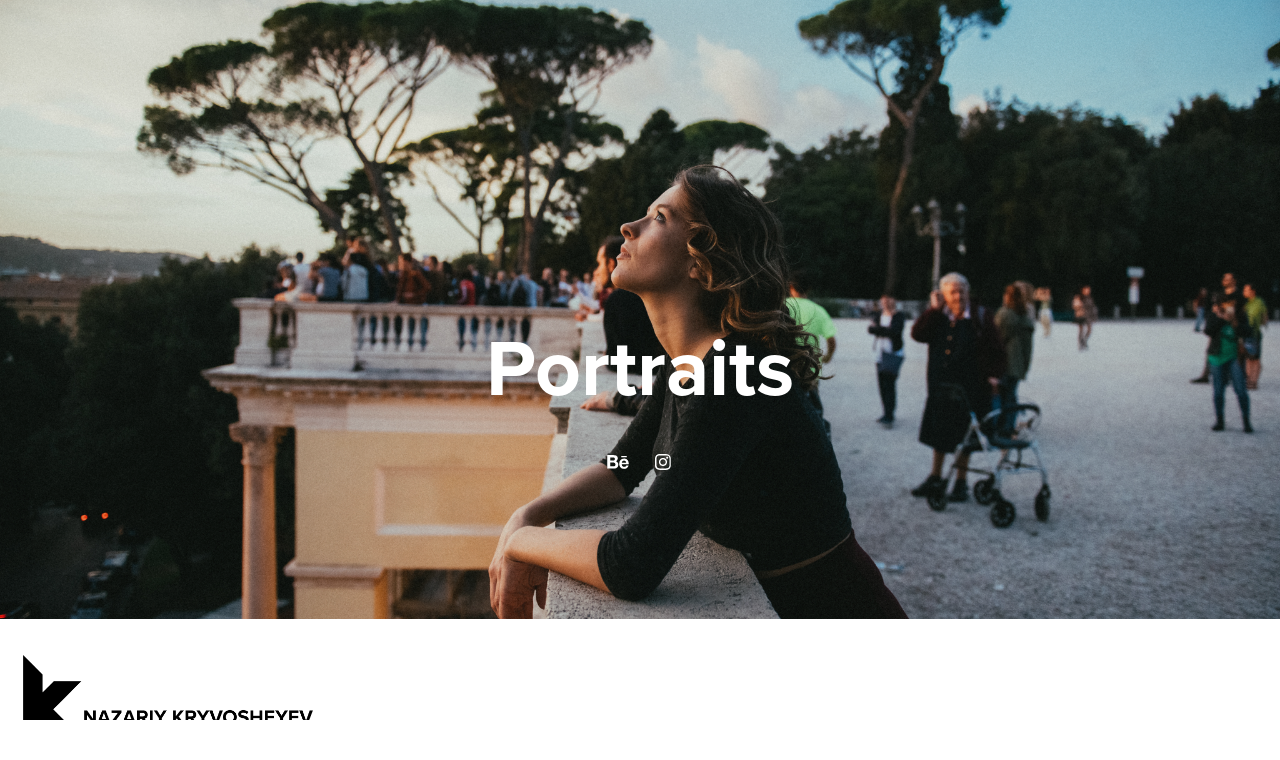

--- FILE ---
content_type: text/html; charset=utf-8
request_url: https://kryvosheyev.com/portraits
body_size: 14625
content:
<!DOCTYPE HTML>
<html lang="en-US">
<head>
  <meta charset="UTF-8" />
  <meta name="viewport" content="width=device-width, initial-scale=1" />
      <meta name="keywords"  content="Photographer,Wedding,travel,portrait,mma fotograf,hochzeitsfotograf,weddingphotographer,bielefeld,hannover,wiesbaden,berlin,germany,kiev,frankfurt,lifetsyle" />
      <meta name="description"  content="Lifestyle photographer" />
      <meta name="twitter:card"  content="summary_large_image" />
      <meta name="twitter:site"  content="@AdobePortfolio" />
      <meta  property="og:title" content="Nazariy Kryvosheyev Photographer - Portraits" />
      <meta  property="og:description" content="Lifestyle photographer" />
      <meta  property="og:image" content="https://cdn.myportfolio.com/c1d69230b50ffbdcffbfb6570d77b877/b85771c5-0dee-4b8b-9fa9-87a79821ea3d_rwc_0x1693x3840x3002x3840.jpg?h=bf8e663dcba04a384e9d35d7f39476d6" />
        <link rel="icon" href="https://cdn.myportfolio.com/c1d69230b50ffbdcffbfb6570d77b877/986af128-8a71-4012-9359-9a29a65c6bbb_carw_1x1x32.png?h=5c59fd3819060c3755d5851bd5415b4d" />
      <link rel="stylesheet" href="/dist/css/main.css" type="text/css" />
      <link rel="stylesheet" href="https://cdn.myportfolio.com/c1d69230b50ffbdcffbfb6570d77b877/78d0f876aa77089e8919f21b0586f4911744148061.css?h=a1e4741b60534475c60ef3f94f76878d" type="text/css" />
    <link rel="canonical" href="https://kryvosheyev.com/portraits" />
      <title>Nazariy Kryvosheyev Photographer - Portraits</title>
    <script type="text/javascript" src="//use.typekit.net/ik/[base64].js?cb=35f77bfb8b50944859ea3d3804e7194e7a3173fb" async onload="
    try {
      window.Typekit.load();
    } catch (e) {
      console.warn('Typekit not loaded.');
    }
    "></script>
</head>
  <body class="transition-enabled">  <div class='page-background-video page-background-video-with-panel'>
  </div>
  <div class="js-responsive-nav">
    <div class="responsive-nav has-social">
      <div class="close-responsive-click-area js-close-responsive-nav">
        <div class="close-responsive-button"></div>
      </div>
          <div class="nav-container">
            <nav data-hover-hint="nav">
                <div class="gallery-title"><a href="/travel" >Travel</a></div>
                <div class="gallery-title"><a href="/bicycle-travel-1" >Bicycle Travel</a></div>
                <div class="gallery-title"><a href="/events" >Events</a></div>
                <div class="gallery-title"><a href="/sport" >Sport</a></div>
                <div class="gallery-title"><a href="/portraits" class="active">Portraits</a></div>
                <div class="gallery-title"><a href="/editorialwork" >Editorial work</a></div>
                <div class="gallery-title"><a href="/wedding" >Weddings</a></div>
                <div class="gallery-title"><a href="/architektur" >Architektur</a></div>
                <div class="gallery-title"><a href="/street" >Street</a></div>
                <div class="gallery-title"><a href="/personalwork" >Personal Work</a></div>
                <div class="gallery-title"><a href="/on-film" >On Film</a></div>
      <div class="page-title">
        <a href="/aboutme" >About me</a>
      </div>
                <div class="social pf-nav-social" data-hover-hint="navSocialIcons">
                  <ul>
                          <li>
                            <a href="https://www.behance.net/kryvosheyev" target="_blank">
                              <svg id="Layer_1" data-name="Layer 1" xmlns="http://www.w3.org/2000/svg" viewBox="0 0 30 24" class="icon"><path id="path-1" d="M18.83,14.38a2.78,2.78,0,0,0,.65,1.9,2.31,2.31,0,0,0,1.7.59,2.31,2.31,0,0,0,1.38-.41,1.79,1.79,0,0,0,.71-0.87h2.31a4.48,4.48,0,0,1-1.71,2.53,5,5,0,0,1-2.78.76,5.53,5.53,0,0,1-2-.37,4.34,4.34,0,0,1-1.55-1,4.77,4.77,0,0,1-1-1.63,6.29,6.29,0,0,1,0-4.13,4.83,4.83,0,0,1,1-1.64A4.64,4.64,0,0,1,19.09,9a4.86,4.86,0,0,1,2-.4A4.5,4.5,0,0,1,23.21,9a4.36,4.36,0,0,1,1.5,1.3,5.39,5.39,0,0,1,.84,1.86,7,7,0,0,1,.18,2.18h-6.9Zm3.67-3.24A1.94,1.94,0,0,0,21,10.6a2.26,2.26,0,0,0-1,.22,2,2,0,0,0-.66.54,1.94,1.94,0,0,0-.35.69,3.47,3.47,0,0,0-.12.65h4.29A2.75,2.75,0,0,0,22.5,11.14ZM18.29,6h5.36V7.35H18.29V6ZM13.89,17.7a4.4,4.4,0,0,1-1.51.7,6.44,6.44,0,0,1-1.73.22H4.24V5.12h6.24a7.7,7.7,0,0,1,1.73.17,3.67,3.67,0,0,1,1.33.56,2.6,2.6,0,0,1,.86,1,3.74,3.74,0,0,1,.3,1.58,3,3,0,0,1-.46,1.7,3.33,3.33,0,0,1-1.35,1.12,3.19,3.19,0,0,1,1.82,1.26,3.79,3.79,0,0,1,.59,2.17,3.79,3.79,0,0,1-.39,1.77A3.24,3.24,0,0,1,13.89,17.7ZM11.72,8.19a1.25,1.25,0,0,0-.45-0.47,1.88,1.88,0,0,0-.64-0.24,5.5,5.5,0,0,0-.76-0.05H7.16v3.16h3a2,2,0,0,0,1.28-.38A1.43,1.43,0,0,0,11.89,9,1.73,1.73,0,0,0,11.72,8.19ZM11.84,13a2.39,2.39,0,0,0-1.52-.45H7.16v3.73h3.11a3.61,3.61,0,0,0,.82-0.09A2,2,0,0,0,11.77,16a1.39,1.39,0,0,0,.47-0.54,1.85,1.85,0,0,0,.17-0.88A1.77,1.77,0,0,0,11.84,13Z"/></svg>
                            </a>
                          </li>
                          <li>
                            <a href="https://www.instagram.com/krev/" target="_blank">
                              <svg version="1.1" id="Layer_1" xmlns="http://www.w3.org/2000/svg" xmlns:xlink="http://www.w3.org/1999/xlink" viewBox="0 0 30 24" style="enable-background:new 0 0 30 24;" xml:space="preserve" class="icon">
                              <g>
                                <path d="M15,5.4c2.1,0,2.4,0,3.2,0c0.8,0,1.2,0.2,1.5,0.3c0.4,0.1,0.6,0.3,0.9,0.6c0.3,0.3,0.5,0.5,0.6,0.9
                                  c0.1,0.3,0.2,0.7,0.3,1.5c0,0.8,0,1.1,0,3.2s0,2.4,0,3.2c0,0.8-0.2,1.2-0.3,1.5c-0.1,0.4-0.3,0.6-0.6,0.9c-0.3,0.3-0.5,0.5-0.9,0.6
                                  c-0.3,0.1-0.7,0.2-1.5,0.3c-0.8,0-1.1,0-3.2,0s-2.4,0-3.2,0c-0.8,0-1.2-0.2-1.5-0.3c-0.4-0.1-0.6-0.3-0.9-0.6
                                  c-0.3-0.3-0.5-0.5-0.6-0.9c-0.1-0.3-0.2-0.7-0.3-1.5c0-0.8,0-1.1,0-3.2s0-2.4,0-3.2c0-0.8,0.2-1.2,0.3-1.5c0.1-0.4,0.3-0.6,0.6-0.9
                                  c0.3-0.3,0.5-0.5,0.9-0.6c0.3-0.1,0.7-0.2,1.5-0.3C12.6,5.4,12.9,5.4,15,5.4 M15,4c-2.2,0-2.4,0-3.3,0c-0.9,0-1.4,0.2-1.9,0.4
                                  c-0.5,0.2-1,0.5-1.4,0.9C7.9,5.8,7.6,6.2,7.4,6.8C7.2,7.3,7.1,7.9,7,8.7C7,9.6,7,9.8,7,12s0,2.4,0,3.3c0,0.9,0.2,1.4,0.4,1.9
                                  c0.2,0.5,0.5,1,0.9,1.4c0.4,0.4,0.9,0.7,1.4,0.9c0.5,0.2,1.1,0.3,1.9,0.4c0.9,0,1.1,0,3.3,0s2.4,0,3.3,0c0.9,0,1.4-0.2,1.9-0.4
                                  c0.5-0.2,1-0.5,1.4-0.9c0.4-0.4,0.7-0.9,0.9-1.4c0.2-0.5,0.3-1.1,0.4-1.9c0-0.9,0-1.1,0-3.3s0-2.4,0-3.3c0-0.9-0.2-1.4-0.4-1.9
                                  c-0.2-0.5-0.5-1-0.9-1.4c-0.4-0.4-0.9-0.7-1.4-0.9c-0.5-0.2-1.1-0.3-1.9-0.4C17.4,4,17.2,4,15,4L15,4L15,4z"/>
                                <path d="M15,7.9c-2.3,0-4.1,1.8-4.1,4.1s1.8,4.1,4.1,4.1s4.1-1.8,4.1-4.1S17.3,7.9,15,7.9L15,7.9z M15,14.7c-1.5,0-2.7-1.2-2.7-2.7
                                  c0-1.5,1.2-2.7,2.7-2.7s2.7,1.2,2.7,2.7C17.7,13.5,16.5,14.7,15,14.7L15,14.7z"/>
                                <path d="M20.2,7.7c0,0.5-0.4,1-1,1s-1-0.4-1-1s0.4-1,1-1S20.2,7.2,20.2,7.7L20.2,7.7z"/>
                              </g>
                              </svg>
                            </a>
                          </li>
                  </ul>
                </div>
            </nav>
          </div>
    </div>
  </div>
          <div class="masthead js-masthead-fixed" data-context="page.masthead"  data-hover-hint="mastheadOptions">
            <div class="masthead-contents">
              <div class="masthead-text js-masthead-text">
                <div data-context="page.masthead" data-hover-hint="mastheadTitle"><h1 decorator="inlineTextEditable" contenteditable="false" class="js-inline-text-editable preserve-whitespace main-text rich-text module-text" data-text-keypath="customizations.masthead.title.text" value="Portraits">Portraits</h1></div>
                
                <div class="masthead-buttons">
                  
                </div>
                  <div class="social masthead-social" data-context="page.masthead" data-hover-hint="mastheadSocialIcons">
                    <ul>
                            <li>
                              <a href="https://www.behance.net/kryvosheyev" target="_blank">
                                <svg id="Layer_1" data-name="Layer 1" xmlns="http://www.w3.org/2000/svg" viewBox="0 0 30 24" class="icon"><path id="path-1" d="M18.83,14.38a2.78,2.78,0,0,0,.65,1.9,2.31,2.31,0,0,0,1.7.59,2.31,2.31,0,0,0,1.38-.41,1.79,1.79,0,0,0,.71-0.87h2.31a4.48,4.48,0,0,1-1.71,2.53,5,5,0,0,1-2.78.76,5.53,5.53,0,0,1-2-.37,4.34,4.34,0,0,1-1.55-1,4.77,4.77,0,0,1-1-1.63,6.29,6.29,0,0,1,0-4.13,4.83,4.83,0,0,1,1-1.64A4.64,4.64,0,0,1,19.09,9a4.86,4.86,0,0,1,2-.4A4.5,4.5,0,0,1,23.21,9a4.36,4.36,0,0,1,1.5,1.3,5.39,5.39,0,0,1,.84,1.86,7,7,0,0,1,.18,2.18h-6.9Zm3.67-3.24A1.94,1.94,0,0,0,21,10.6a2.26,2.26,0,0,0-1,.22,2,2,0,0,0-.66.54,1.94,1.94,0,0,0-.35.69,3.47,3.47,0,0,0-.12.65h4.29A2.75,2.75,0,0,0,22.5,11.14ZM18.29,6h5.36V7.35H18.29V6ZM13.89,17.7a4.4,4.4,0,0,1-1.51.7,6.44,6.44,0,0,1-1.73.22H4.24V5.12h6.24a7.7,7.7,0,0,1,1.73.17,3.67,3.67,0,0,1,1.33.56,2.6,2.6,0,0,1,.86,1,3.74,3.74,0,0,1,.3,1.58,3,3,0,0,1-.46,1.7,3.33,3.33,0,0,1-1.35,1.12,3.19,3.19,0,0,1,1.82,1.26,3.79,3.79,0,0,1,.59,2.17,3.79,3.79,0,0,1-.39,1.77A3.24,3.24,0,0,1,13.89,17.7ZM11.72,8.19a1.25,1.25,0,0,0-.45-0.47,1.88,1.88,0,0,0-.64-0.24,5.5,5.5,0,0,0-.76-0.05H7.16v3.16h3a2,2,0,0,0,1.28-.38A1.43,1.43,0,0,0,11.89,9,1.73,1.73,0,0,0,11.72,8.19ZM11.84,13a2.39,2.39,0,0,0-1.52-.45H7.16v3.73h3.11a3.61,3.61,0,0,0,.82-0.09A2,2,0,0,0,11.77,16a1.39,1.39,0,0,0,.47-0.54,1.85,1.85,0,0,0,.17-0.88A1.77,1.77,0,0,0,11.84,13Z"/></svg>
                              </a>
                            </li>
                            <li>
                              <a href="https://www.instagram.com/krev/" target="_blank">
                                <svg version="1.1" id="Layer_1" xmlns="http://www.w3.org/2000/svg" xmlns:xlink="http://www.w3.org/1999/xlink" viewBox="0 0 30 24" style="enable-background:new 0 0 30 24;" xml:space="preserve" class="icon">
                                <g>
                                  <path d="M15,5.4c2.1,0,2.4,0,3.2,0c0.8,0,1.2,0.2,1.5,0.3c0.4,0.1,0.6,0.3,0.9,0.6c0.3,0.3,0.5,0.5,0.6,0.9
                                    c0.1,0.3,0.2,0.7,0.3,1.5c0,0.8,0,1.1,0,3.2s0,2.4,0,3.2c0,0.8-0.2,1.2-0.3,1.5c-0.1,0.4-0.3,0.6-0.6,0.9c-0.3,0.3-0.5,0.5-0.9,0.6
                                    c-0.3,0.1-0.7,0.2-1.5,0.3c-0.8,0-1.1,0-3.2,0s-2.4,0-3.2,0c-0.8,0-1.2-0.2-1.5-0.3c-0.4-0.1-0.6-0.3-0.9-0.6
                                    c-0.3-0.3-0.5-0.5-0.6-0.9c-0.1-0.3-0.2-0.7-0.3-1.5c0-0.8,0-1.1,0-3.2s0-2.4,0-3.2c0-0.8,0.2-1.2,0.3-1.5c0.1-0.4,0.3-0.6,0.6-0.9
                                    c0.3-0.3,0.5-0.5,0.9-0.6c0.3-0.1,0.7-0.2,1.5-0.3C12.6,5.4,12.9,5.4,15,5.4 M15,4c-2.2,0-2.4,0-3.3,0c-0.9,0-1.4,0.2-1.9,0.4
                                    c-0.5,0.2-1,0.5-1.4,0.9C7.9,5.8,7.6,6.2,7.4,6.8C7.2,7.3,7.1,7.9,7,8.7C7,9.6,7,9.8,7,12s0,2.4,0,3.3c0,0.9,0.2,1.4,0.4,1.9
                                    c0.2,0.5,0.5,1,0.9,1.4c0.4,0.4,0.9,0.7,1.4,0.9c0.5,0.2,1.1,0.3,1.9,0.4c0.9,0,1.1,0,3.3,0s2.4,0,3.3,0c0.9,0,1.4-0.2,1.9-0.4
                                    c0.5-0.2,1-0.5,1.4-0.9c0.4-0.4,0.7-0.9,0.9-1.4c0.2-0.5,0.3-1.1,0.4-1.9c0-0.9,0-1.1,0-3.3s0-2.4,0-3.3c0-0.9-0.2-1.4-0.4-1.9
                                    c-0.2-0.5-0.5-1-0.9-1.4c-0.4-0.4-0.9-0.7-1.4-0.9c-0.5-0.2-1.1-0.3-1.9-0.4C17.4,4,17.2,4,15,4L15,4L15,4z"/>
                                  <path d="M15,7.9c-2.3,0-4.1,1.8-4.1,4.1s1.8,4.1,4.1,4.1s4.1-1.8,4.1-4.1S17.3,7.9,15,7.9L15,7.9z M15,14.7c-1.5,0-2.7-1.2-2.7-2.7
                                    c0-1.5,1.2-2.7,2.7-2.7s2.7,1.2,2.7,2.7C17.7,13.5,16.5,14.7,15,14.7L15,14.7z"/>
                                  <path d="M20.2,7.7c0,0.5-0.4,1-1,1s-1-0.4-1-1s0.4-1,1-1S20.2,7.2,20.2,7.7L20.2,7.7z"/>
                                </g>
                                </svg>
                              </a>
                            </li>
                    </ul>
                  </div>
              </div>
            </div>
          </div>
          <div class="masthead-placeholder"></div>
  <div class="site-wrap cfix js-site-wrap">
    <div class="site-container">
      <div class="site-content e2e-site-content">
        <header class="site-header">
          <div class="logo-container">
              <div class="logo-wrap" data-hover-hint="logo">
                    <div class="logo e2e-site-logo-text logo-image  ">
    <a href="/aboutme" class="image-normal image-link">
      <img src="https://cdn.myportfolio.com/c1d69230b50ffbdcffbfb6570d77b877/945aba48-e9d7-47b6-a58c-350d5a9c91ef_rwc_0x0x2268x741x4096.png?h=6c5ade7f267cb467f4ce14a2191df4a1" alt="Nazariy Kryvosheyev">
    </a>
</div>
              </div>
  <div class="hamburger-click-area js-hamburger">
    <div class="hamburger">
      <i></i>
      <i></i>
      <i></i>
    </div>
  </div>
          </div>
              <div class="nav-container">
                <nav data-hover-hint="nav">
                <div class="gallery-title"><a href="/travel" >Travel</a></div>
                <div class="gallery-title"><a href="/bicycle-travel-1" >Bicycle Travel</a></div>
                <div class="gallery-title"><a href="/events" >Events</a></div>
                <div class="gallery-title"><a href="/sport" >Sport</a></div>
                <div class="gallery-title"><a href="/portraits" class="active">Portraits</a></div>
                <div class="gallery-title"><a href="/editorialwork" >Editorial work</a></div>
                <div class="gallery-title"><a href="/wedding" >Weddings</a></div>
                <div class="gallery-title"><a href="/architektur" >Architektur</a></div>
                <div class="gallery-title"><a href="/street" >Street</a></div>
                <div class="gallery-title"><a href="/personalwork" >Personal Work</a></div>
                <div class="gallery-title"><a href="/on-film" >On Film</a></div>
      <div class="page-title">
        <a href="/aboutme" >About me</a>
      </div>
                    <div class="social pf-nav-social" data-hover-hint="navSocialIcons">
                      <ul>
                              <li>
                                <a href="https://www.behance.net/kryvosheyev" target="_blank">
                                  <svg id="Layer_1" data-name="Layer 1" xmlns="http://www.w3.org/2000/svg" viewBox="0 0 30 24" class="icon"><path id="path-1" d="M18.83,14.38a2.78,2.78,0,0,0,.65,1.9,2.31,2.31,0,0,0,1.7.59,2.31,2.31,0,0,0,1.38-.41,1.79,1.79,0,0,0,.71-0.87h2.31a4.48,4.48,0,0,1-1.71,2.53,5,5,0,0,1-2.78.76,5.53,5.53,0,0,1-2-.37,4.34,4.34,0,0,1-1.55-1,4.77,4.77,0,0,1-1-1.63,6.29,6.29,0,0,1,0-4.13,4.83,4.83,0,0,1,1-1.64A4.64,4.64,0,0,1,19.09,9a4.86,4.86,0,0,1,2-.4A4.5,4.5,0,0,1,23.21,9a4.36,4.36,0,0,1,1.5,1.3,5.39,5.39,0,0,1,.84,1.86,7,7,0,0,1,.18,2.18h-6.9Zm3.67-3.24A1.94,1.94,0,0,0,21,10.6a2.26,2.26,0,0,0-1,.22,2,2,0,0,0-.66.54,1.94,1.94,0,0,0-.35.69,3.47,3.47,0,0,0-.12.65h4.29A2.75,2.75,0,0,0,22.5,11.14ZM18.29,6h5.36V7.35H18.29V6ZM13.89,17.7a4.4,4.4,0,0,1-1.51.7,6.44,6.44,0,0,1-1.73.22H4.24V5.12h6.24a7.7,7.7,0,0,1,1.73.17,3.67,3.67,0,0,1,1.33.56,2.6,2.6,0,0,1,.86,1,3.74,3.74,0,0,1,.3,1.58,3,3,0,0,1-.46,1.7,3.33,3.33,0,0,1-1.35,1.12,3.19,3.19,0,0,1,1.82,1.26,3.79,3.79,0,0,1,.59,2.17,3.79,3.79,0,0,1-.39,1.77A3.24,3.24,0,0,1,13.89,17.7ZM11.72,8.19a1.25,1.25,0,0,0-.45-0.47,1.88,1.88,0,0,0-.64-0.24,5.5,5.5,0,0,0-.76-0.05H7.16v3.16h3a2,2,0,0,0,1.28-.38A1.43,1.43,0,0,0,11.89,9,1.73,1.73,0,0,0,11.72,8.19ZM11.84,13a2.39,2.39,0,0,0-1.52-.45H7.16v3.73h3.11a3.61,3.61,0,0,0,.82-0.09A2,2,0,0,0,11.77,16a1.39,1.39,0,0,0,.47-0.54,1.85,1.85,0,0,0,.17-0.88A1.77,1.77,0,0,0,11.84,13Z"/></svg>
                                </a>
                              </li>
                              <li>
                                <a href="https://www.instagram.com/krev/" target="_blank">
                                  <svg version="1.1" id="Layer_1" xmlns="http://www.w3.org/2000/svg" xmlns:xlink="http://www.w3.org/1999/xlink" viewBox="0 0 30 24" style="enable-background:new 0 0 30 24;" xml:space="preserve" class="icon">
                                  <g>
                                    <path d="M15,5.4c2.1,0,2.4,0,3.2,0c0.8,0,1.2,0.2,1.5,0.3c0.4,0.1,0.6,0.3,0.9,0.6c0.3,0.3,0.5,0.5,0.6,0.9
                                      c0.1,0.3,0.2,0.7,0.3,1.5c0,0.8,0,1.1,0,3.2s0,2.4,0,3.2c0,0.8-0.2,1.2-0.3,1.5c-0.1,0.4-0.3,0.6-0.6,0.9c-0.3,0.3-0.5,0.5-0.9,0.6
                                      c-0.3,0.1-0.7,0.2-1.5,0.3c-0.8,0-1.1,0-3.2,0s-2.4,0-3.2,0c-0.8,0-1.2-0.2-1.5-0.3c-0.4-0.1-0.6-0.3-0.9-0.6
                                      c-0.3-0.3-0.5-0.5-0.6-0.9c-0.1-0.3-0.2-0.7-0.3-1.5c0-0.8,0-1.1,0-3.2s0-2.4,0-3.2c0-0.8,0.2-1.2,0.3-1.5c0.1-0.4,0.3-0.6,0.6-0.9
                                      c0.3-0.3,0.5-0.5,0.9-0.6c0.3-0.1,0.7-0.2,1.5-0.3C12.6,5.4,12.9,5.4,15,5.4 M15,4c-2.2,0-2.4,0-3.3,0c-0.9,0-1.4,0.2-1.9,0.4
                                      c-0.5,0.2-1,0.5-1.4,0.9C7.9,5.8,7.6,6.2,7.4,6.8C7.2,7.3,7.1,7.9,7,8.7C7,9.6,7,9.8,7,12s0,2.4,0,3.3c0,0.9,0.2,1.4,0.4,1.9
                                      c0.2,0.5,0.5,1,0.9,1.4c0.4,0.4,0.9,0.7,1.4,0.9c0.5,0.2,1.1,0.3,1.9,0.4c0.9,0,1.1,0,3.3,0s2.4,0,3.3,0c0.9,0,1.4-0.2,1.9-0.4
                                      c0.5-0.2,1-0.5,1.4-0.9c0.4-0.4,0.7-0.9,0.9-1.4c0.2-0.5,0.3-1.1,0.4-1.9c0-0.9,0-1.1,0-3.3s0-2.4,0-3.3c0-0.9-0.2-1.4-0.4-1.9
                                      c-0.2-0.5-0.5-1-0.9-1.4c-0.4-0.4-0.9-0.7-1.4-0.9c-0.5-0.2-1.1-0.3-1.9-0.4C17.4,4,17.2,4,15,4L15,4L15,4z"/>
                                    <path d="M15,7.9c-2.3,0-4.1,1.8-4.1,4.1s1.8,4.1,4.1,4.1s4.1-1.8,4.1-4.1S17.3,7.9,15,7.9L15,7.9z M15,14.7c-1.5,0-2.7-1.2-2.7-2.7
                                      c0-1.5,1.2-2.7,2.7-2.7s2.7,1.2,2.7,2.7C17.7,13.5,16.5,14.7,15,14.7L15,14.7z"/>
                                    <path d="M20.2,7.7c0,0.5-0.4,1-1,1s-1-0.4-1-1s0.4-1,1-1S20.2,7.2,20.2,7.7L20.2,7.7z"/>
                                  </g>
                                  </svg>
                                </a>
                              </li>
                      </ul>
                    </div>
                </nav>
              </div>
        </header>
        <main>
          <section class="project-covers" data-context="page.gallery.covers">
            <a class="project-cover js-project-cover-touch hold-space" href="/yulia" data-context="pages" data-identity="id:p67f580c956cd6b18b725e750d5e364e27c2f79320bbbf505439b5" data-hover-hint="galleryPageCover" data-hover-hint-id="p67f580c956cd6b18b725e750d5e364e27c2f79320bbbf505439b5">
              <div class="cover-content-container">
                <div class="cover-image-wrap">
                  <div class="cover-image">
                      <div class="cover cover-normal">

            <img
              class="cover__img js-lazy"
              src="https://cdn.myportfolio.com/c1d69230b50ffbdcffbfb6570d77b877/b85771c5-0dee-4b8b-9fa9-87a79821ea3d_rwc_0x1693x3840x3002x32.jpg?h=e032c991b806f613a0ebf3dc39334893"
              data-src="https://cdn.myportfolio.com/c1d69230b50ffbdcffbfb6570d77b877/b85771c5-0dee-4b8b-9fa9-87a79821ea3d_rwc_0x1693x3840x3002x3840.jpg?h=bf8e663dcba04a384e9d35d7f39476d6"
              data-srcset="https://cdn.myportfolio.com/c1d69230b50ffbdcffbfb6570d77b877/b85771c5-0dee-4b8b-9fa9-87a79821ea3d_rwc_0x1693x3840x3002x640.jpg?h=8be816748d99c09d553e723f751a71b6 640w, https://cdn.myportfolio.com/c1d69230b50ffbdcffbfb6570d77b877/b85771c5-0dee-4b8b-9fa9-87a79821ea3d_rwc_0x1693x3840x3002x1280.jpg?h=c140651111d8457079aeff6c519f33b5 1280w, https://cdn.myportfolio.com/c1d69230b50ffbdcffbfb6570d77b877/b85771c5-0dee-4b8b-9fa9-87a79821ea3d_rwc_0x1693x3840x3002x1366.jpg?h=e74b4f2adbeb6cbae6532a26d0ec1d14 1366w, https://cdn.myportfolio.com/c1d69230b50ffbdcffbfb6570d77b877/b85771c5-0dee-4b8b-9fa9-87a79821ea3d_rwc_0x1693x3840x3002x1920.jpg?h=e4c2322af4e47f58bfc5e25fef6bbfd7 1920w, https://cdn.myportfolio.com/c1d69230b50ffbdcffbfb6570d77b877/b85771c5-0dee-4b8b-9fa9-87a79821ea3d_rwc_0x1693x3840x3002x2560.jpg?h=0b139163cd52e0694d277312b7b09bf9 2560w, https://cdn.myportfolio.com/c1d69230b50ffbdcffbfb6570d77b877/b85771c5-0dee-4b8b-9fa9-87a79821ea3d_rwc_0x1693x3840x3002x3840.jpg?h=bf8e663dcba04a384e9d35d7f39476d6 5120w"
              data-sizes="(max-width: 540px) 100vw, (max-width: 768px) 50vw, calc(1600px / 4)"
            >
                                </div>
                  </div>
                </div>
                <div class="details-wrap">
                  <div class="details">
                    <div class="details-inner">
                        <div class="title preserve-whitespace">Vika, Inna, Anita</div>
                        <div class="date">2025</div>
                    </div>
                  </div>
                </div>
              </div>
            </a>
            <a class="project-cover js-project-cover-touch hold-space" href="/backstage-portraits" data-context="pages" data-identity="id:p61ec32c12f97c4d10a050f24721dcb81f1f9621136270b95ba6c2" data-hover-hint="galleryPageCover" data-hover-hint-id="p61ec32c12f97c4d10a050f24721dcb81f1f9621136270b95ba6c2">
              <div class="cover-content-container">
                <div class="cover-image-wrap">
                  <div class="cover-image">
                      <div class="cover cover-normal">

            <img
              class="cover__img js-lazy"
              src="https://cdn.myportfolio.com/c1d69230b50ffbdcffbfb6570d77b877/ca64b4b8-7baf-4921-a656-fec64e1b5325_carw_202x158x32.jpg?h=d93ecd8cddd00561590228de853e8780"
              data-src="https://cdn.myportfolio.com/c1d69230b50ffbdcffbfb6570d77b877/ca64b4b8-7baf-4921-a656-fec64e1b5325_car_202x158.jpg?h=dd8d0114b0010eb2cc1712094ce0b6f6"
              data-srcset="https://cdn.myportfolio.com/c1d69230b50ffbdcffbfb6570d77b877/ca64b4b8-7baf-4921-a656-fec64e1b5325_carw_202x158x640.jpg?h=54f6d95cf628339ab765c6957cfca339 640w, https://cdn.myportfolio.com/c1d69230b50ffbdcffbfb6570d77b877/ca64b4b8-7baf-4921-a656-fec64e1b5325_carw_202x158x1280.jpg?h=1065c9a6875075c7c86694e6391c0fd2 1280w, https://cdn.myportfolio.com/c1d69230b50ffbdcffbfb6570d77b877/ca64b4b8-7baf-4921-a656-fec64e1b5325_carw_202x158x1366.jpg?h=f3f7e40350338e868baf636573c4b70e 1366w, https://cdn.myportfolio.com/c1d69230b50ffbdcffbfb6570d77b877/ca64b4b8-7baf-4921-a656-fec64e1b5325_carw_202x158x1920.jpg?h=fbe288e7ba7c35ffa9d8033418eb3a2f 1920w, https://cdn.myportfolio.com/c1d69230b50ffbdcffbfb6570d77b877/ca64b4b8-7baf-4921-a656-fec64e1b5325_carw_202x158x2560.jpg?h=1889b08eea84c2845a34190b542ae04c 2560w, https://cdn.myportfolio.com/c1d69230b50ffbdcffbfb6570d77b877/ca64b4b8-7baf-4921-a656-fec64e1b5325_carw_202x158x5120.jpg?h=7d176ca08ee932d0887442f57abbe84a 5120w"
              data-sizes="(max-width: 540px) 100vw, (max-width: 768px) 50vw, calc(1600px / 4)"
            >
                                </div>
                  </div>
                </div>
                <div class="details-wrap">
                  <div class="details">
                    <div class="details-inner">
                        <div class="title preserve-whitespace">Backstage Portraits</div>
                        <div class="date">2022</div>
                    </div>
                  </div>
                </div>
              </div>
            </a>
            <a class="project-cover js-project-cover-touch hold-space" href="/sabina" data-context="pages" data-identity="id:p5ee2ab3ee9261662eca95e0187cb726310925500e89dac9adb725" data-hover-hint="galleryPageCover" data-hover-hint-id="p5ee2ab3ee9261662eca95e0187cb726310925500e89dac9adb725">
              <div class="cover-content-container">
                <div class="cover-image-wrap">
                  <div class="cover-image">
                      <div class="cover cover-normal">

            <img
              class="cover__img js-lazy"
              src="https://cdn.myportfolio.com/c1d69230b50ffbdcffbfb6570d77b877/5008d67a-00ce-464b-b82f-986602b067e3_rwc_282x0x3274x2560x32.jpg?h=2a8f4e2869fed8798b2383475b1cff53"
              data-src="https://cdn.myportfolio.com/c1d69230b50ffbdcffbfb6570d77b877/5008d67a-00ce-464b-b82f-986602b067e3_rwc_282x0x3274x2560x3274.jpg?h=ed30399fd3e73b133b3f941b9a20e3cc"
              data-srcset="https://cdn.myportfolio.com/c1d69230b50ffbdcffbfb6570d77b877/5008d67a-00ce-464b-b82f-986602b067e3_rwc_282x0x3274x2560x640.jpg?h=805ce2ecf588882dafcd0888684e3058 640w, https://cdn.myportfolio.com/c1d69230b50ffbdcffbfb6570d77b877/5008d67a-00ce-464b-b82f-986602b067e3_rwc_282x0x3274x2560x1280.jpg?h=13553fc3723b3873ceef0444cb2f0525 1280w, https://cdn.myportfolio.com/c1d69230b50ffbdcffbfb6570d77b877/5008d67a-00ce-464b-b82f-986602b067e3_rwc_282x0x3274x2560x1366.jpg?h=009107cebca3520a332edff3b90f1651 1366w, https://cdn.myportfolio.com/c1d69230b50ffbdcffbfb6570d77b877/5008d67a-00ce-464b-b82f-986602b067e3_rwc_282x0x3274x2560x1920.jpg?h=25f44117345b01846d095549c5b91603 1920w, https://cdn.myportfolio.com/c1d69230b50ffbdcffbfb6570d77b877/5008d67a-00ce-464b-b82f-986602b067e3_rwc_282x0x3274x2560x2560.jpg?h=b4af17bb0883b3faf3daeb170bfed5c2 2560w, https://cdn.myportfolio.com/c1d69230b50ffbdcffbfb6570d77b877/5008d67a-00ce-464b-b82f-986602b067e3_rwc_282x0x3274x2560x3274.jpg?h=ed30399fd3e73b133b3f941b9a20e3cc 5120w"
              data-sizes="(max-width: 540px) 100vw, (max-width: 768px) 50vw, calc(1600px / 4)"
            >
                                </div>
                  </div>
                </div>
                <div class="details-wrap">
                  <div class="details">
                    <div class="details-inner">
                        <div class="title preserve-whitespace">Sabina in Rom</div>
                        <div class="date">2020</div>
                    </div>
                  </div>
                </div>
              </div>
            </a>
            <a class="project-cover js-project-cover-touch hold-space" href="/random-mix" data-context="pages" data-identity="id:p5cd02db5ef50baec3aaf15c3b4937d592520c879b7ce8771a1bba" data-hover-hint="galleryPageCover" data-hover-hint-id="p5cd02db5ef50baec3aaf15c3b4937d592520c879b7ce8771a1bba">
              <div class="cover-content-container">
                <div class="cover-image-wrap">
                  <div class="cover-image">
                      <div class="cover cover-normal">

            <img
              class="cover__img js-lazy"
              src="https://cdn.myportfolio.com/c1d69230b50ffbdcffbfb6570d77b877/ee006b6a-15a3-408b-ac43-9dee48f45066_rwc_0x0x3268x2560x32.jpg?h=0e97aad348c01a2997ef089dca80e111"
              data-src="https://cdn.myportfolio.com/c1d69230b50ffbdcffbfb6570d77b877/ee006b6a-15a3-408b-ac43-9dee48f45066_rwc_0x0x3268x2560x3268.jpg?h=ee98a576a6883b058e13c99c144d7600"
              data-srcset="https://cdn.myportfolio.com/c1d69230b50ffbdcffbfb6570d77b877/ee006b6a-15a3-408b-ac43-9dee48f45066_rwc_0x0x3268x2560x640.jpg?h=cbdf73e4988c7b868e38f2edee07c850 640w, https://cdn.myportfolio.com/c1d69230b50ffbdcffbfb6570d77b877/ee006b6a-15a3-408b-ac43-9dee48f45066_rwc_0x0x3268x2560x1280.jpg?h=39f1c150df51e5c0a4333dfaa8bcace2 1280w, https://cdn.myportfolio.com/c1d69230b50ffbdcffbfb6570d77b877/ee006b6a-15a3-408b-ac43-9dee48f45066_rwc_0x0x3268x2560x1366.jpg?h=989574b5a1b2780253613d5a113877b7 1366w, https://cdn.myportfolio.com/c1d69230b50ffbdcffbfb6570d77b877/ee006b6a-15a3-408b-ac43-9dee48f45066_rwc_0x0x3268x2560x1920.jpg?h=07ac5a5efb9c3793eb344ed2e19be709 1920w, https://cdn.myportfolio.com/c1d69230b50ffbdcffbfb6570d77b877/ee006b6a-15a3-408b-ac43-9dee48f45066_rwc_0x0x3268x2560x2560.jpg?h=219996ea8a7f590bd1e853ab9fc365ee 2560w, https://cdn.myportfolio.com/c1d69230b50ffbdcffbfb6570d77b877/ee006b6a-15a3-408b-ac43-9dee48f45066_rwc_0x0x3268x2560x3268.jpg?h=ee98a576a6883b058e13c99c144d7600 5120w"
              data-sizes="(max-width: 540px) 100vw, (max-width: 768px) 50vw, calc(1600px / 4)"
            >
                                </div>
                  </div>
                </div>
                <div class="details-wrap">
                  <div class="details">
                    <div class="details-inner">
                        <div class="title preserve-whitespace">Random mix</div>
                        <div class="date">2019</div>
                    </div>
                  </div>
                </div>
              </div>
            </a>
            <a class="project-cover js-project-cover-touch hold-space" href="/xenia" data-context="pages" data-identity="id:p5cbd6685c48af4f938ac75b102f412b1775ba204af978cd10b38e" data-hover-hint="galleryPageCover" data-hover-hint-id="p5cbd6685c48af4f938ac75b102f412b1775ba204af978cd10b38e">
              <div class="cover-content-container">
                <div class="cover-image-wrap">
                  <div class="cover-image">
                      <div class="cover cover-normal">

            <img
              class="cover__img js-lazy"
              src="https://cdn.myportfolio.com/c1d69230b50ffbdcffbfb6570d77b877/c4c45be0-dd47-405a-b47a-e7288b680e0d_rwc_108x0x1637x1282x32.jpg?h=164e9ce4fd6ae4648382a835c7a5b86d"
              data-src="https://cdn.myportfolio.com/c1d69230b50ffbdcffbfb6570d77b877/c4c45be0-dd47-405a-b47a-e7288b680e0d_rwc_108x0x1637x1282x1637.jpg?h=ab282a71296c77c616bb297d8ad58410"
              data-srcset="https://cdn.myportfolio.com/c1d69230b50ffbdcffbfb6570d77b877/c4c45be0-dd47-405a-b47a-e7288b680e0d_rwc_108x0x1637x1282x640.jpg?h=daa87146185546dd3195c04720edeb2f 640w, https://cdn.myportfolio.com/c1d69230b50ffbdcffbfb6570d77b877/c4c45be0-dd47-405a-b47a-e7288b680e0d_rwc_108x0x1637x1282x1280.jpg?h=8586198ec78aa01257062df8039f8ed6 1280w, https://cdn.myportfolio.com/c1d69230b50ffbdcffbfb6570d77b877/c4c45be0-dd47-405a-b47a-e7288b680e0d_rwc_108x0x1637x1282x1366.jpg?h=a88d6108001a57a21c40b7f6140e0be3 1366w, https://cdn.myportfolio.com/c1d69230b50ffbdcffbfb6570d77b877/c4c45be0-dd47-405a-b47a-e7288b680e0d_rwc_108x0x1637x1282x1920.jpg?h=5e2629dbb5cfbf8f4a066910efc1980f 1920w, https://cdn.myportfolio.com/c1d69230b50ffbdcffbfb6570d77b877/c4c45be0-dd47-405a-b47a-e7288b680e0d_rwc_108x0x1637x1282x1637.jpg?h=ab282a71296c77c616bb297d8ad58410 2560w, https://cdn.myportfolio.com/c1d69230b50ffbdcffbfb6570d77b877/c4c45be0-dd47-405a-b47a-e7288b680e0d_rwc_108x0x1637x1282x1637.jpg?h=ab282a71296c77c616bb297d8ad58410 5120w"
              data-sizes="(max-width: 540px) 100vw, (max-width: 768px) 50vw, calc(1600px / 4)"
            >
                                </div>
                  </div>
                </div>
                <div class="details-wrap">
                  <div class="details">
                    <div class="details-inner">
                        <div class="title preserve-whitespace">Xenia</div>
                        <div class="date">2019</div>
                    </div>
                  </div>
                </div>
              </div>
            </a>
            <a class="project-cover js-project-cover-touch hold-space" href="/robin-schulz" data-context="pages" data-identity="id:p5cbcd2d5c37978df28d2d9812c5959b43021f0cf1151f9f373cfa" data-hover-hint="galleryPageCover" data-hover-hint-id="p5cbcd2d5c37978df28d2d9812c5959b43021f0cf1151f9f373cfa">
              <div class="cover-content-container">
                <div class="cover-image-wrap">
                  <div class="cover-image">
                      <div class="cover cover-normal">

            <img
              class="cover__img js-lazy"
              src="https://cdn.myportfolio.com/c1d69230b50ffbdcffbfb6570d77b877/0f2e20b8-dc58-4d0e-970d-6d3701ced2b7_rwc_88x0x3268x2560x32.jpg?h=9e82863a4928a345a7081a0a62a6b9da"
              data-src="https://cdn.myportfolio.com/c1d69230b50ffbdcffbfb6570d77b877/0f2e20b8-dc58-4d0e-970d-6d3701ced2b7_rwc_88x0x3268x2560x3268.jpg?h=d6caabafd9918545d4ac1158d76b5ad9"
              data-srcset="https://cdn.myportfolio.com/c1d69230b50ffbdcffbfb6570d77b877/0f2e20b8-dc58-4d0e-970d-6d3701ced2b7_rwc_88x0x3268x2560x640.jpg?h=ed6f5fbf9d912ac67c9546a873372337 640w, https://cdn.myportfolio.com/c1d69230b50ffbdcffbfb6570d77b877/0f2e20b8-dc58-4d0e-970d-6d3701ced2b7_rwc_88x0x3268x2560x1280.jpg?h=54a6bd0a9e28909a57efd72374a50a06 1280w, https://cdn.myportfolio.com/c1d69230b50ffbdcffbfb6570d77b877/0f2e20b8-dc58-4d0e-970d-6d3701ced2b7_rwc_88x0x3268x2560x1366.jpg?h=bb86b6574e05824d42ae56e30e2360ea 1366w, https://cdn.myportfolio.com/c1d69230b50ffbdcffbfb6570d77b877/0f2e20b8-dc58-4d0e-970d-6d3701ced2b7_rwc_88x0x3268x2560x1920.jpg?h=ff846ebb21cabc582da44293140499b6 1920w, https://cdn.myportfolio.com/c1d69230b50ffbdcffbfb6570d77b877/0f2e20b8-dc58-4d0e-970d-6d3701ced2b7_rwc_88x0x3268x2560x2560.jpg?h=6c694ca804475383a41b8eea826882ed 2560w, https://cdn.myportfolio.com/c1d69230b50ffbdcffbfb6570d77b877/0f2e20b8-dc58-4d0e-970d-6d3701ced2b7_rwc_88x0x3268x2560x3268.jpg?h=d6caabafd9918545d4ac1158d76b5ad9 5120w"
              data-sizes="(max-width: 540px) 100vw, (max-width: 768px) 50vw, calc(1600px / 4)"
            >
                                </div>
                  </div>
                </div>
                <div class="details-wrap">
                  <div class="details">
                    <div class="details-inner">
                        <div class="title preserve-whitespace">Robin Schulz</div>
                        <div class="date">2019</div>
                    </div>
                  </div>
                </div>
              </div>
            </a>
            <a class="project-cover js-project-cover-touch hold-space" href="/ossy-hoppe" data-context="pages" data-identity="id:p5cbc6194ce7e224672900507c6206ef54cda953884ef990898e56" data-hover-hint="galleryPageCover" data-hover-hint-id="p5cbc6194ce7e224672900507c6206ef54cda953884ef990898e56">
              <div class="cover-content-container">
                <div class="cover-image-wrap">
                  <div class="cover-image">
                      <div class="cover cover-normal">

            <img
              class="cover__img js-lazy"
              src="https://cdn.myportfolio.com/c1d69230b50ffbdcffbfb6570d77b877/d18f477a-8363-4745-a3cb-1321b12a8844_rwc_92x0x2203x1726x32.png?h=fd6f433bf1e6148406a96e11a5ea4fd5"
              data-src="https://cdn.myportfolio.com/c1d69230b50ffbdcffbfb6570d77b877/d18f477a-8363-4745-a3cb-1321b12a8844_rwc_92x0x2203x1726x2203.png?h=f615d3aa3fb0597a2628ea2ba12df3c2"
              data-srcset="https://cdn.myportfolio.com/c1d69230b50ffbdcffbfb6570d77b877/d18f477a-8363-4745-a3cb-1321b12a8844_rwc_92x0x2203x1726x640.png?h=79cfe4e907fcfb7b8a2d9bca2b14db39 640w, https://cdn.myportfolio.com/c1d69230b50ffbdcffbfb6570d77b877/d18f477a-8363-4745-a3cb-1321b12a8844_rwc_92x0x2203x1726x1280.png?h=26ba8ce93cc484b13de302c0b34df45c 1280w, https://cdn.myportfolio.com/c1d69230b50ffbdcffbfb6570d77b877/d18f477a-8363-4745-a3cb-1321b12a8844_rwc_92x0x2203x1726x1366.png?h=900f6e45897641c5325d068428d9b878 1366w, https://cdn.myportfolio.com/c1d69230b50ffbdcffbfb6570d77b877/d18f477a-8363-4745-a3cb-1321b12a8844_rwc_92x0x2203x1726x1920.png?h=fea32b437646e6f9b3916bd4c814676f 1920w, https://cdn.myportfolio.com/c1d69230b50ffbdcffbfb6570d77b877/d18f477a-8363-4745-a3cb-1321b12a8844_rwc_92x0x2203x1726x2560.png?h=1b077ecc82361859fc0e199c26dccf65 2560w, https://cdn.myportfolio.com/c1d69230b50ffbdcffbfb6570d77b877/d18f477a-8363-4745-a3cb-1321b12a8844_rwc_92x0x2203x1726x2203.png?h=f615d3aa3fb0597a2628ea2ba12df3c2 5120w"
              data-sizes="(max-width: 540px) 100vw, (max-width: 768px) 50vw, calc(1600px / 4)"
            >
                                </div>
                  </div>
                </div>
                <div class="details-wrap">
                  <div class="details">
                    <div class="details-inner">
                        <div class="title preserve-whitespace">Ossy Hoppe</div>
                        <div class="date">2019</div>
                    </div>
                  </div>
                </div>
              </div>
            </a>
            <a class="project-cover js-project-cover-touch hold-space" href="/katja" data-context="pages" data-identity="id:p5abcb4fecb7448292581eb1f9e783436be9c797605720792ea88d" data-hover-hint="galleryPageCover" data-hover-hint-id="p5abcb4fecb7448292581eb1f9e783436be9c797605720792ea88d">
              <div class="cover-content-container">
                <div class="cover-image-wrap">
                  <div class="cover-image">
                      <div class="cover cover-normal">

            <img
              class="cover__img js-lazy"
              src="https://cdn.myportfolio.com/c1d69230b50ffbdcffbfb6570d77b877/38bd0c67-504e-449b-8792-3ee07f077ec5_rwc_428x200x3037x2381x32.jpg?h=ee8cbc60609c05e5ef19002ccb757c6b"
              data-src="https://cdn.myportfolio.com/c1d69230b50ffbdcffbfb6570d77b877/38bd0c67-504e-449b-8792-3ee07f077ec5_rwc_428x200x3037x2381x3037.jpg?h=e78270a8d8b83cb91c7ae1fe728db193"
              data-srcset="https://cdn.myportfolio.com/c1d69230b50ffbdcffbfb6570d77b877/38bd0c67-504e-449b-8792-3ee07f077ec5_rwc_428x200x3037x2381x640.jpg?h=90610864f6c4a5ba1bcad5e3b49bb274 640w, https://cdn.myportfolio.com/c1d69230b50ffbdcffbfb6570d77b877/38bd0c67-504e-449b-8792-3ee07f077ec5_rwc_428x200x3037x2381x1280.jpg?h=09fa531584d7507767aaa9461336cb74 1280w, https://cdn.myportfolio.com/c1d69230b50ffbdcffbfb6570d77b877/38bd0c67-504e-449b-8792-3ee07f077ec5_rwc_428x200x3037x2381x1366.jpg?h=914fa4ed1b114bc2e296308ec9badcd9 1366w, https://cdn.myportfolio.com/c1d69230b50ffbdcffbfb6570d77b877/38bd0c67-504e-449b-8792-3ee07f077ec5_rwc_428x200x3037x2381x1920.jpg?h=b72f1dd29565cc7cfa30b1f752e5571e 1920w, https://cdn.myportfolio.com/c1d69230b50ffbdcffbfb6570d77b877/38bd0c67-504e-449b-8792-3ee07f077ec5_rwc_428x200x3037x2381x2560.jpg?h=3836ba072d1c1b1e7052cf9f46a7b6eb 2560w, https://cdn.myportfolio.com/c1d69230b50ffbdcffbfb6570d77b877/38bd0c67-504e-449b-8792-3ee07f077ec5_rwc_428x200x3037x2381x3037.jpg?h=e78270a8d8b83cb91c7ae1fe728db193 5120w"
              data-sizes="(max-width: 540px) 100vw, (max-width: 768px) 50vw, calc(1600px / 4)"
            >
                                </div>
                  </div>
                </div>
                <div class="details-wrap">
                  <div class="details">
                    <div class="details-inner">
                        <div class="title preserve-whitespace">Shooting with Katja</div>
                        <div class="date">2017</div>
                    </div>
                  </div>
                </div>
              </div>
            </a>
            <a class="project-cover js-project-cover-touch hold-space" href="/portraits-von-diana" data-context="pages" data-identity="id:p5a95160ca52bfb42462e40b423f8b889f96b2970c9e25438b2563" data-hover-hint="galleryPageCover" data-hover-hint-id="p5a95160ca52bfb42462e40b423f8b889f96b2970c9e25438b2563">
              <div class="cover-content-container">
                <div class="cover-image-wrap">
                  <div class="cover-image">
                      <div class="cover cover-normal">

            <img
              class="cover__img js-lazy"
              src="https://cdn.myportfolio.com/c1d69230b50ffbdcffbfb6570d77b877/c04c9dff-261f-4079-ae0a-bd5906565ed5_carw_202x158x32.jpg?h=f9c9c8aacfae418588a33d85fd81ea7c"
              data-src="https://cdn.myportfolio.com/c1d69230b50ffbdcffbfb6570d77b877/c04c9dff-261f-4079-ae0a-bd5906565ed5_car_202x158.jpg?h=29a8ddb68c7e1e49b5cc55848b1eb27d"
              data-srcset="https://cdn.myportfolio.com/c1d69230b50ffbdcffbfb6570d77b877/c04c9dff-261f-4079-ae0a-bd5906565ed5_carw_202x158x640.jpg?h=a2713680a60fab5d77bf87d55110a238 640w, https://cdn.myportfolio.com/c1d69230b50ffbdcffbfb6570d77b877/c04c9dff-261f-4079-ae0a-bd5906565ed5_carw_202x158x1280.jpg?h=fcb8859bd4c90b2cfbdab955423a7229 1280w, https://cdn.myportfolio.com/c1d69230b50ffbdcffbfb6570d77b877/c04c9dff-261f-4079-ae0a-bd5906565ed5_carw_202x158x1366.jpg?h=b351d3c8977c9639a95cf06ba8625983 1366w, https://cdn.myportfolio.com/c1d69230b50ffbdcffbfb6570d77b877/c04c9dff-261f-4079-ae0a-bd5906565ed5_carw_202x158x1920.jpg?h=9b92f49bcb6fe018dc4b1caaf0736350 1920w, https://cdn.myportfolio.com/c1d69230b50ffbdcffbfb6570d77b877/c04c9dff-261f-4079-ae0a-bd5906565ed5_carw_202x158x2560.jpg?h=f74d6f260d1c2dedb498c90e0c25ad4b 2560w, https://cdn.myportfolio.com/c1d69230b50ffbdcffbfb6570d77b877/c04c9dff-261f-4079-ae0a-bd5906565ed5_carw_202x158x5120.jpg?h=2eb1dd87a452f8b9952b75ac445039fd 5120w"
              data-sizes="(max-width: 540px) 100vw, (max-width: 768px) 50vw, calc(1600px / 4)"
            >
                                </div>
                  </div>
                </div>
                <div class="details-wrap">
                  <div class="details">
                    <div class="details-inner">
                        <div class="title preserve-whitespace">Portraits of Diana</div>
                        <div class="date">2018</div>
                    </div>
                  </div>
                </div>
              </div>
            </a>
            <a class="project-cover js-project-cover-touch hold-space" href="/portraits-von-sarah" data-context="pages" data-identity="id:p5a95160eaf6c57d97af69525a719f681e6bc6de78c71dfb56fcbf" data-hover-hint="galleryPageCover" data-hover-hint-id="p5a95160eaf6c57d97af69525a719f681e6bc6de78c71dfb56fcbf">
              <div class="cover-content-container">
                <div class="cover-image-wrap">
                  <div class="cover-image">
                      <div class="cover cover-normal">

            <img
              class="cover__img js-lazy"
              src="https://cdn.myportfolio.com/c1d69230b50ffbdcffbfb6570d77b877/399b8d0e-8c2d-4abc-9df2-6b0acbf9afa2_carw_202x158x32.jpg?h=b174fb0be8111a25973407cd020124b1"
              data-src="https://cdn.myportfolio.com/c1d69230b50ffbdcffbfb6570d77b877/399b8d0e-8c2d-4abc-9df2-6b0acbf9afa2_car_202x158.jpg?h=98a64e9ea306a58a4aba77105e292c25"
              data-srcset="https://cdn.myportfolio.com/c1d69230b50ffbdcffbfb6570d77b877/399b8d0e-8c2d-4abc-9df2-6b0acbf9afa2_carw_202x158x640.jpg?h=7a9132f35903bee55c75ae35f2d9e9c3 640w, https://cdn.myportfolio.com/c1d69230b50ffbdcffbfb6570d77b877/399b8d0e-8c2d-4abc-9df2-6b0acbf9afa2_carw_202x158x1280.jpg?h=2f1dc433e1b647452f462edaaa282b82 1280w, https://cdn.myportfolio.com/c1d69230b50ffbdcffbfb6570d77b877/399b8d0e-8c2d-4abc-9df2-6b0acbf9afa2_carw_202x158x1366.jpg?h=5a410f39610a38ca2584d26af0cbb8dd 1366w, https://cdn.myportfolio.com/c1d69230b50ffbdcffbfb6570d77b877/399b8d0e-8c2d-4abc-9df2-6b0acbf9afa2_carw_202x158x1920.jpg?h=1930e10e228c8fdd0bfbe326bd742e39 1920w, https://cdn.myportfolio.com/c1d69230b50ffbdcffbfb6570d77b877/399b8d0e-8c2d-4abc-9df2-6b0acbf9afa2_carw_202x158x2560.jpg?h=6302d36ff719707b486dae5492cdc3e6 2560w, https://cdn.myportfolio.com/c1d69230b50ffbdcffbfb6570d77b877/399b8d0e-8c2d-4abc-9df2-6b0acbf9afa2_carw_202x158x5120.jpg?h=e07058910737379d7cd3eac472053ffa 5120w"
              data-sizes="(max-width: 540px) 100vw, (max-width: 768px) 50vw, calc(1600px / 4)"
            >
                                </div>
                  </div>
                </div>
                <div class="details-wrap">
                  <div class="details">
                    <div class="details-inner">
                        <div class="title preserve-whitespace">Portraits von Sarah</div>
                        <div class="date">2018</div>
                    </div>
                  </div>
                </div>
              </div>
            </a>
            <a class="project-cover js-project-cover-touch hold-space" href="/domovoy" data-context="pages" data-identity="id:p5a8f0071c1704343db96d2280d994843afa2c914e100fffe594c7" data-hover-hint="galleryPageCover" data-hover-hint-id="p5a8f0071c1704343db96d2280d994843afa2c914e100fffe594c7">
              <div class="cover-content-container">
                <div class="cover-image-wrap">
                  <div class="cover-image">
                      <div class="cover cover-normal">

            <img
              class="cover__img js-lazy"
              src="https://cdn.myportfolio.com/c1d69230b50ffbdcffbfb6570d77b877/a8ef66aa-3557-4b00-b70f-3c14c4fc99b1_carw_202x158x32.jpg?h=3e32bfa5a1d2ae5eae0b2945c1b15a31"
              data-src="https://cdn.myportfolio.com/c1d69230b50ffbdcffbfb6570d77b877/a8ef66aa-3557-4b00-b70f-3c14c4fc99b1_car_202x158.jpg?h=c55087d1ab69d459e1db721a0ecd0543"
              data-srcset="https://cdn.myportfolio.com/c1d69230b50ffbdcffbfb6570d77b877/a8ef66aa-3557-4b00-b70f-3c14c4fc99b1_carw_202x158x640.jpg?h=275e19ef0ab2c208b13bcdac502edcdd 640w, https://cdn.myportfolio.com/c1d69230b50ffbdcffbfb6570d77b877/a8ef66aa-3557-4b00-b70f-3c14c4fc99b1_carw_202x158x1280.jpg?h=22b27c4de265f433247cbcb0a13561ca 1280w, https://cdn.myportfolio.com/c1d69230b50ffbdcffbfb6570d77b877/a8ef66aa-3557-4b00-b70f-3c14c4fc99b1_carw_202x158x1366.jpg?h=4423c5a5740d3238964b72c4a179f0b3 1366w, https://cdn.myportfolio.com/c1d69230b50ffbdcffbfb6570d77b877/a8ef66aa-3557-4b00-b70f-3c14c4fc99b1_carw_202x158x1920.jpg?h=a31064b382d11cb60b0be1e5328f7f41 1920w, https://cdn.myportfolio.com/c1d69230b50ffbdcffbfb6570d77b877/a8ef66aa-3557-4b00-b70f-3c14c4fc99b1_carw_202x158x2560.jpg?h=9c94d76e956444fa01fcfba07dae5df7 2560w, https://cdn.myportfolio.com/c1d69230b50ffbdcffbfb6570d77b877/a8ef66aa-3557-4b00-b70f-3c14c4fc99b1_carw_202x158x5120.jpg?h=1a155a0cdc14763d0f3a17e38e3b5832 5120w"
              data-sizes="(max-width: 540px) 100vw, (max-width: 768px) 50vw, calc(1600px / 4)"
            >
                                </div>
                  </div>
                </div>
                <div class="details-wrap">
                  <div class="details">
                    <div class="details-inner">
                        <div class="title preserve-whitespace">Домовой</div>
                        <div class="date">2018</div>
                    </div>
                  </div>
                </div>
              </div>
            </a>
            <a class="project-cover js-project-cover-touch hold-space" href="/tanzerinnen" data-context="pages" data-identity="id:p5a907350c26493e77615b4e809b986226a0d906f3c2831ca8256b" data-hover-hint="galleryPageCover" data-hover-hint-id="p5a907350c26493e77615b4e809b986226a0d906f3c2831ca8256b">
              <div class="cover-content-container">
                <div class="cover-image-wrap">
                  <div class="cover-image">
                      <div class="cover cover-normal">

            <img
              class="cover__img js-lazy"
              src="https://cdn.myportfolio.com/c1d69230b50ffbdcffbfb6570d77b877/50fbeb10-a5ef-45a1-980f-e1c81cc9976d_carw_202x158x32.jpg?h=980aae3d7b41a0b8debb8974bbd5fc80"
              data-src="https://cdn.myportfolio.com/c1d69230b50ffbdcffbfb6570d77b877/50fbeb10-a5ef-45a1-980f-e1c81cc9976d_car_202x158.jpg?h=f3c1d49a3be4a766cb340ef899fcab98"
              data-srcset="https://cdn.myportfolio.com/c1d69230b50ffbdcffbfb6570d77b877/50fbeb10-a5ef-45a1-980f-e1c81cc9976d_carw_202x158x640.jpg?h=f77a0dcf14a647b952dd27cb1d0c6879 640w, https://cdn.myportfolio.com/c1d69230b50ffbdcffbfb6570d77b877/50fbeb10-a5ef-45a1-980f-e1c81cc9976d_carw_202x158x1280.jpg?h=1db4cb360d5847f8b425134d55bef6a6 1280w, https://cdn.myportfolio.com/c1d69230b50ffbdcffbfb6570d77b877/50fbeb10-a5ef-45a1-980f-e1c81cc9976d_carw_202x158x1366.jpg?h=d5b6c106bca4bf1dbee44a765dec3c15 1366w, https://cdn.myportfolio.com/c1d69230b50ffbdcffbfb6570d77b877/50fbeb10-a5ef-45a1-980f-e1c81cc9976d_carw_202x158x1920.jpg?h=e6a915acb7387c06d1f72ef2db54cb5f 1920w, https://cdn.myportfolio.com/c1d69230b50ffbdcffbfb6570d77b877/50fbeb10-a5ef-45a1-980f-e1c81cc9976d_carw_202x158x2560.jpg?h=0181ccd47a887b446588b61a1705158c 2560w, https://cdn.myportfolio.com/c1d69230b50ffbdcffbfb6570d77b877/50fbeb10-a5ef-45a1-980f-e1c81cc9976d_carw_202x158x5120.jpg?h=98b6a236a0dd7e4b60dc1241c52d1f28 5120w"
              data-sizes="(max-width: 540px) 100vw, (max-width: 768px) 50vw, calc(1600px / 4)"
            >
                                </div>
                  </div>
                </div>
                <div class="details-wrap">
                  <div class="details">
                    <div class="details-inner">
                        <div class="title preserve-whitespace">Tänzerinnen</div>
                        <div class="date">2018</div>
                    </div>
                  </div>
                </div>
              </div>
            </a>
            <a class="project-cover js-project-cover-touch hold-space" href="/lavendelfeld-in-detmold" data-context="pages" data-identity="id:p5aaa93d38cacdaf5b5920716a049abdf70c73c597ede03db23e13" data-hover-hint="galleryPageCover" data-hover-hint-id="p5aaa93d38cacdaf5b5920716a049abdf70c73c597ede03db23e13">
              <div class="cover-content-container">
                <div class="cover-image-wrap">
                  <div class="cover-image">
                      <div class="cover cover-normal">

            <img
              class="cover__img js-lazy"
              src="https://cdn.myportfolio.com/c1d69230b50ffbdcffbfb6570d77b877/fd2720bd-23c5-4454-926f-e97bd7ee02cc_carw_202x158x32.jpg?h=1968b1fa056d9f08727f7abb9e28b4e8"
              data-src="https://cdn.myportfolio.com/c1d69230b50ffbdcffbfb6570d77b877/fd2720bd-23c5-4454-926f-e97bd7ee02cc_car_202x158.jpg?h=385616081441fd5ff66a47c555103a9e"
              data-srcset="https://cdn.myportfolio.com/c1d69230b50ffbdcffbfb6570d77b877/fd2720bd-23c5-4454-926f-e97bd7ee02cc_carw_202x158x640.jpg?h=d94602da3169aa58f4da72982fa23226 640w, https://cdn.myportfolio.com/c1d69230b50ffbdcffbfb6570d77b877/fd2720bd-23c5-4454-926f-e97bd7ee02cc_carw_202x158x1280.jpg?h=2ebb0aadbe622c3f9ce9e579365fcf25 1280w, https://cdn.myportfolio.com/c1d69230b50ffbdcffbfb6570d77b877/fd2720bd-23c5-4454-926f-e97bd7ee02cc_carw_202x158x1366.jpg?h=7eec92ac10a378432e868683a1612fb2 1366w, https://cdn.myportfolio.com/c1d69230b50ffbdcffbfb6570d77b877/fd2720bd-23c5-4454-926f-e97bd7ee02cc_carw_202x158x1920.jpg?h=24ae928903e9a9359773f8e2076d36cc 1920w, https://cdn.myportfolio.com/c1d69230b50ffbdcffbfb6570d77b877/fd2720bd-23c5-4454-926f-e97bd7ee02cc_carw_202x158x2560.jpg?h=e72c1d019ee1cf7ca63824c4d1eb5e7d 2560w, https://cdn.myportfolio.com/c1d69230b50ffbdcffbfb6570d77b877/fd2720bd-23c5-4454-926f-e97bd7ee02cc_carw_202x158x5120.jpg?h=bbe910adaa742827c64853e6296548ab 5120w"
              data-sizes="(max-width: 540px) 100vw, (max-width: 768px) 50vw, calc(1600px / 4)"
            >
                                </div>
                  </div>
                </div>
                <div class="details-wrap">
                  <div class="details">
                    <div class="details-inner">
                        <div class="title preserve-whitespace">Lavendelfeld in Detmold</div>
                        <div class="date">2018</div>
                    </div>
                  </div>
                </div>
              </div>
            </a>
            <a class="project-cover js-project-cover-touch hold-space" href="/parchen-aus-hamburg" data-context="pages" data-identity="id:p5a908adfb33f30ac9ba60e603efc69d71688d8e3ad200f7314e53" data-hover-hint="galleryPageCover" data-hover-hint-id="p5a908adfb33f30ac9ba60e603efc69d71688d8e3ad200f7314e53">
              <div class="cover-content-container">
                <div class="cover-image-wrap">
                  <div class="cover-image">
                      <div class="cover cover-normal">

            <img
              class="cover__img js-lazy"
              src="https://cdn.myportfolio.com/c1d69230b50ffbdcffbfb6570d77b877/fcbece9e-2555-440a-bbdb-7b9e93c5a996_carw_202x158x32.jpg?h=b1140e515c1c53cba14a48f84bfb511a"
              data-src="https://cdn.myportfolio.com/c1d69230b50ffbdcffbfb6570d77b877/fcbece9e-2555-440a-bbdb-7b9e93c5a996_car_202x158.jpg?h=ebe098921188f1f3736504cfd8301a8c"
              data-srcset="https://cdn.myportfolio.com/c1d69230b50ffbdcffbfb6570d77b877/fcbece9e-2555-440a-bbdb-7b9e93c5a996_carw_202x158x640.jpg?h=53471fba6138c8f1d4a06d27fa9aa5ea 640w, https://cdn.myportfolio.com/c1d69230b50ffbdcffbfb6570d77b877/fcbece9e-2555-440a-bbdb-7b9e93c5a996_carw_202x158x1280.jpg?h=fe0f3478f191747cb4ebf1ef3578b4e2 1280w, https://cdn.myportfolio.com/c1d69230b50ffbdcffbfb6570d77b877/fcbece9e-2555-440a-bbdb-7b9e93c5a996_carw_202x158x1366.jpg?h=61db793cafdf50ae69bbfff66f20e3b5 1366w, https://cdn.myportfolio.com/c1d69230b50ffbdcffbfb6570d77b877/fcbece9e-2555-440a-bbdb-7b9e93c5a996_carw_202x158x1920.jpg?h=1de90ecf046e620f23d943c009a02f35 1920w, https://cdn.myportfolio.com/c1d69230b50ffbdcffbfb6570d77b877/fcbece9e-2555-440a-bbdb-7b9e93c5a996_carw_202x158x2560.jpg?h=541300c734921adf297eb006f333a2ec 2560w, https://cdn.myportfolio.com/c1d69230b50ffbdcffbfb6570d77b877/fcbece9e-2555-440a-bbdb-7b9e93c5a996_carw_202x158x5120.jpg?h=7c5b0f76634e99e3abb54020c3c95a7e 5120w"
              data-sizes="(max-width: 540px) 100vw, (max-width: 768px) 50vw, calc(1600px / 4)"
            >
                                </div>
                  </div>
                </div>
                <div class="details-wrap">
                  <div class="details">
                    <div class="details-inner">
                        <div class="title preserve-whitespace">Pärchen aus Hamburg</div>
                        <div class="date">2018</div>
                    </div>
                  </div>
                </div>
              </div>
            </a>
            <a class="project-cover js-project-cover-touch hold-space" href="/rin-konzert-in-bielefeld" data-context="pages" data-identity="id:p5a95160fecd1d46edc0b58f1d538be365ea73a78bf2cc5df4967d" data-hover-hint="galleryPageCover" data-hover-hint-id="p5a95160fecd1d46edc0b58f1d538be365ea73a78bf2cc5df4967d">
              <div class="cover-content-container">
                <div class="cover-image-wrap">
                  <div class="cover-image">
                      <div class="cover cover-normal">

            <img
              class="cover__img js-lazy"
              src="https://cdn.myportfolio.com/c1d69230b50ffbdcffbfb6570d77b877/afb37616-958c-4e49-98b4-3f780afd7244_carw_202x158x32.jpg?h=9b70958183a00e3cfa7414c8756bb4f5"
              data-src="https://cdn.myportfolio.com/c1d69230b50ffbdcffbfb6570d77b877/afb37616-958c-4e49-98b4-3f780afd7244_car_202x158.jpg?h=3c35faf1d343b7034529869502c89ce2"
              data-srcset="https://cdn.myportfolio.com/c1d69230b50ffbdcffbfb6570d77b877/afb37616-958c-4e49-98b4-3f780afd7244_carw_202x158x640.jpg?h=333a93b24013d0a09d51c30efbfcbebc 640w, https://cdn.myportfolio.com/c1d69230b50ffbdcffbfb6570d77b877/afb37616-958c-4e49-98b4-3f780afd7244_carw_202x158x1280.jpg?h=5b500e13da8bdf3d4668ffbaf12f5094 1280w, https://cdn.myportfolio.com/c1d69230b50ffbdcffbfb6570d77b877/afb37616-958c-4e49-98b4-3f780afd7244_carw_202x158x1366.jpg?h=7c5f9ad1028fbc901ad6430aa610a766 1366w, https://cdn.myportfolio.com/c1d69230b50ffbdcffbfb6570d77b877/afb37616-958c-4e49-98b4-3f780afd7244_carw_202x158x1920.jpg?h=4c2cb2be48acdf1975c0081ba8531523 1920w, https://cdn.myportfolio.com/c1d69230b50ffbdcffbfb6570d77b877/afb37616-958c-4e49-98b4-3f780afd7244_carw_202x158x2560.jpg?h=4a6b89624f8f25a5355340ae48e4de87 2560w, https://cdn.myportfolio.com/c1d69230b50ffbdcffbfb6570d77b877/afb37616-958c-4e49-98b4-3f780afd7244_carw_202x158x5120.jpg?h=f73726b267d9255611ec4eb4d1ce4f11 5120w"
              data-sizes="(max-width: 540px) 100vw, (max-width: 768px) 50vw, calc(1600px / 4)"
            >
                                </div>
                  </div>
                </div>
                <div class="details-wrap">
                  <div class="details">
                    <div class="details-inner">
                        <div class="title preserve-whitespace">Rin Konzert in Bielefeld</div>
                        <div class="date">2018</div>
                    </div>
                  </div>
                </div>
              </div>
            </a>
            <a class="project-cover js-project-cover-touch hold-space" href="/celine-in-stuttgart" data-context="pages" data-identity="id:p5aa6c29b4fbb16f885b813441a7d2cb28670ff72fae5529f210dd" data-hover-hint="galleryPageCover" data-hover-hint-id="p5aa6c29b4fbb16f885b813441a7d2cb28670ff72fae5529f210dd">
              <div class="cover-content-container">
                <div class="cover-image-wrap">
                  <div class="cover-image">
                      <div class="cover cover-normal">

            <img
              class="cover__img js-lazy"
              src="https://cdn.myportfolio.com/c1d69230b50ffbdcffbfb6570d77b877/0a8c36cb-6786-403c-9e40-75fdfff6c3f8_carw_202x158x32.jpg?h=d5cfb50314af8f386405de1386d21223"
              data-src="https://cdn.myportfolio.com/c1d69230b50ffbdcffbfb6570d77b877/0a8c36cb-6786-403c-9e40-75fdfff6c3f8_car_202x158.jpg?h=8da44bf46898e3035a82943b14b5c74c"
              data-srcset="https://cdn.myportfolio.com/c1d69230b50ffbdcffbfb6570d77b877/0a8c36cb-6786-403c-9e40-75fdfff6c3f8_carw_202x158x640.jpg?h=756a581f91dc5f0db5d6b7d6fa675c48 640w, https://cdn.myportfolio.com/c1d69230b50ffbdcffbfb6570d77b877/0a8c36cb-6786-403c-9e40-75fdfff6c3f8_carw_202x158x1280.jpg?h=ac2e1df4a91722225322316515fc14db 1280w, https://cdn.myportfolio.com/c1d69230b50ffbdcffbfb6570d77b877/0a8c36cb-6786-403c-9e40-75fdfff6c3f8_carw_202x158x1366.jpg?h=2130aa657229c4cdb95282ef6e722dcf 1366w, https://cdn.myportfolio.com/c1d69230b50ffbdcffbfb6570d77b877/0a8c36cb-6786-403c-9e40-75fdfff6c3f8_carw_202x158x1920.jpg?h=c3b4362844bb31064365aee2065a1f27 1920w, https://cdn.myportfolio.com/c1d69230b50ffbdcffbfb6570d77b877/0a8c36cb-6786-403c-9e40-75fdfff6c3f8_carw_202x158x2560.jpg?h=f9cb3c127e2454c05e02dc72655cbab4 2560w, https://cdn.myportfolio.com/c1d69230b50ffbdcffbfb6570d77b877/0a8c36cb-6786-403c-9e40-75fdfff6c3f8_carw_202x158x5120.jpg?h=26ba2a7d8ad2491431c290e840f5de58 5120w"
              data-sizes="(max-width: 540px) 100vw, (max-width: 768px) 50vw, calc(1600px / 4)"
            >
                                </div>
                  </div>
                </div>
                <div class="details-wrap">
                  <div class="details">
                    <div class="details-inner">
                        <div class="title preserve-whitespace">Celine in Stuttgart</div>
                        <div class="date">2018</div>
                    </div>
                  </div>
                </div>
              </div>
            </a>
            <a class="project-cover js-project-cover-touch hold-space" href="/shooting-mit-lisa-auf-maspalomas" data-context="pages" data-identity="id:p5aaebd297c344c89fac8b42097cf02bab0e84adebd99c509dd346" data-hover-hint="galleryPageCover" data-hover-hint-id="p5aaebd297c344c89fac8b42097cf02bab0e84adebd99c509dd346">
              <div class="cover-content-container">
                <div class="cover-image-wrap">
                  <div class="cover-image">
                      <div class="cover cover-normal">

            <img
              class="cover__img js-lazy"
              src="https://cdn.myportfolio.com/c1d69230b50ffbdcffbfb6570d77b877/b0d215a8-72ff-4715-9099-5493755011a9_rwc_0x2325x3653x2863x32.jpg?h=8895705fd160ba20a976a07de996453f"
              data-src="https://cdn.myportfolio.com/c1d69230b50ffbdcffbfb6570d77b877/b0d215a8-72ff-4715-9099-5493755011a9_rwc_0x2325x3653x2863x3653.jpg?h=35d79348214ffcf006f35795bdf64cc8"
              data-srcset="https://cdn.myportfolio.com/c1d69230b50ffbdcffbfb6570d77b877/b0d215a8-72ff-4715-9099-5493755011a9_rwc_0x2325x3653x2863x640.jpg?h=ea69a5818600feb0cc50ca61c83b1bd8 640w, https://cdn.myportfolio.com/c1d69230b50ffbdcffbfb6570d77b877/b0d215a8-72ff-4715-9099-5493755011a9_rwc_0x2325x3653x2863x1280.jpg?h=48efb52b1c380067bddee7d80dc1b409 1280w, https://cdn.myportfolio.com/c1d69230b50ffbdcffbfb6570d77b877/b0d215a8-72ff-4715-9099-5493755011a9_rwc_0x2325x3653x2863x1366.jpg?h=45661122e22eaa72153a53879e88e185 1366w, https://cdn.myportfolio.com/c1d69230b50ffbdcffbfb6570d77b877/b0d215a8-72ff-4715-9099-5493755011a9_rwc_0x2325x3653x2863x1920.jpg?h=355404dbdbd0b5803919b902a2e3bbaf 1920w, https://cdn.myportfolio.com/c1d69230b50ffbdcffbfb6570d77b877/b0d215a8-72ff-4715-9099-5493755011a9_rwc_0x2325x3653x2863x2560.jpg?h=b5ac0017a98a1a5b076eaa54cdd34c1f 2560w, https://cdn.myportfolio.com/c1d69230b50ffbdcffbfb6570d77b877/b0d215a8-72ff-4715-9099-5493755011a9_rwc_0x2325x3653x2863x3653.jpg?h=35d79348214ffcf006f35795bdf64cc8 5120w"
              data-sizes="(max-width: 540px) 100vw, (max-width: 768px) 50vw, calc(1600px / 4)"
            >
                                </div>
                  </div>
                </div>
                <div class="details-wrap">
                  <div class="details">
                    <div class="details-inner">
                        <div class="title preserve-whitespace">Shooting mit Lisa auf Maspalomas</div>
                        <div class="date">2018</div>
                    </div>
                  </div>
                </div>
              </div>
            </a>
            <a class="project-cover js-project-cover-touch hold-space" href="/treff-mit-doro" data-context="pages" data-identity="id:p5aaebd2869d33695735932c5f1dc8b151850fb931b6066b685792" data-hover-hint="galleryPageCover" data-hover-hint-id="p5aaebd2869d33695735932c5f1dc8b151850fb931b6066b685792">
              <div class="cover-content-container">
                <div class="cover-image-wrap">
                  <div class="cover-image">
                      <div class="cover cover-normal">

            <img
              class="cover__img js-lazy"
              src="https://cdn.myportfolio.com/c1d69230b50ffbdcffbfb6570d77b877/9c7c24e0-8fe3-425d-a7bd-14937da8df3b_carw_202x158x32.jpg?h=00ebb870440ce3020234e6f666135546"
              data-src="https://cdn.myportfolio.com/c1d69230b50ffbdcffbfb6570d77b877/9c7c24e0-8fe3-425d-a7bd-14937da8df3b_car_202x158.jpg?h=c652d89def92436b9cccfa464b554fc0"
              data-srcset="https://cdn.myportfolio.com/c1d69230b50ffbdcffbfb6570d77b877/9c7c24e0-8fe3-425d-a7bd-14937da8df3b_carw_202x158x640.jpg?h=78767a0dad5c02cccd47ba2c82ce3978 640w, https://cdn.myportfolio.com/c1d69230b50ffbdcffbfb6570d77b877/9c7c24e0-8fe3-425d-a7bd-14937da8df3b_carw_202x158x1280.jpg?h=340aafce39ea1b61f1e5352e25bac85b 1280w, https://cdn.myportfolio.com/c1d69230b50ffbdcffbfb6570d77b877/9c7c24e0-8fe3-425d-a7bd-14937da8df3b_carw_202x158x1366.jpg?h=55e61a3d394f4410efa2356599d3e799 1366w, https://cdn.myportfolio.com/c1d69230b50ffbdcffbfb6570d77b877/9c7c24e0-8fe3-425d-a7bd-14937da8df3b_carw_202x158x1920.jpg?h=dded607a3c50c2a7b788813084ba8c45 1920w, https://cdn.myportfolio.com/c1d69230b50ffbdcffbfb6570d77b877/9c7c24e0-8fe3-425d-a7bd-14937da8df3b_carw_202x158x2560.jpg?h=cddd5d122ba8c3f787b3f6fa3642ec90 2560w, https://cdn.myportfolio.com/c1d69230b50ffbdcffbfb6570d77b877/9c7c24e0-8fe3-425d-a7bd-14937da8df3b_carw_202x158x5120.jpg?h=68baaad123cbea58503e8f1770795c3d 5120w"
              data-sizes="(max-width: 540px) 100vw, (max-width: 768px) 50vw, calc(1600px / 4)"
            >
                                </div>
                  </div>
                </div>
                <div class="details-wrap">
                  <div class="details">
                    <div class="details-inner">
                        <div class="title preserve-whitespace">Treff mit Doro</div>
                        <div class="date">2018</div>
                    </div>
                  </div>
                </div>
              </div>
            </a>
            <a class="project-cover js-project-cover-touch hold-space" href="/portraits-of-linn-in-munster" data-context="pages" data-identity="id:p5a95160f8136d4ffe933e553a0f0a799473556d147bfdfac0d264" data-hover-hint="galleryPageCover" data-hover-hint-id="p5a95160f8136d4ffe933e553a0f0a799473556d147bfdfac0d264">
              <div class="cover-content-container">
                <div class="cover-image-wrap">
                  <div class="cover-image">
                      <div class="cover cover-normal">

            <img
              class="cover__img js-lazy"
              src="https://cdn.myportfolio.com/c1d69230b50ffbdcffbfb6570d77b877/a9644ad1-60e8-4ea7-ac22-43aa8f098eb4_carw_202x158x32.jpg?h=3fb3e6f08d56b45de0fde5d049f67444"
              data-src="https://cdn.myportfolio.com/c1d69230b50ffbdcffbfb6570d77b877/a9644ad1-60e8-4ea7-ac22-43aa8f098eb4_car_202x158.jpg?h=736492e457e25a758e18bc4ba8bde2fb"
              data-srcset="https://cdn.myportfolio.com/c1d69230b50ffbdcffbfb6570d77b877/a9644ad1-60e8-4ea7-ac22-43aa8f098eb4_carw_202x158x640.jpg?h=925d7a5097b5253cd24cb7945fe6e82c 640w, https://cdn.myportfolio.com/c1d69230b50ffbdcffbfb6570d77b877/a9644ad1-60e8-4ea7-ac22-43aa8f098eb4_carw_202x158x1280.jpg?h=86866546f1493cd684d5ecd70d65cd2d 1280w, https://cdn.myportfolio.com/c1d69230b50ffbdcffbfb6570d77b877/a9644ad1-60e8-4ea7-ac22-43aa8f098eb4_carw_202x158x1366.jpg?h=6bcec836924f8533b3068e2098cf8014 1366w, https://cdn.myportfolio.com/c1d69230b50ffbdcffbfb6570d77b877/a9644ad1-60e8-4ea7-ac22-43aa8f098eb4_carw_202x158x1920.jpg?h=873f45ff44653acc08d0c0e427ae3793 1920w, https://cdn.myportfolio.com/c1d69230b50ffbdcffbfb6570d77b877/a9644ad1-60e8-4ea7-ac22-43aa8f098eb4_carw_202x158x2560.jpg?h=9988f0f794493cd1025f0b1d35004810 2560w, https://cdn.myportfolio.com/c1d69230b50ffbdcffbfb6570d77b877/a9644ad1-60e8-4ea7-ac22-43aa8f098eb4_carw_202x158x5120.jpg?h=0006fd79269f04844e0b4629adda3f93 5120w"
              data-sizes="(max-width: 540px) 100vw, (max-width: 768px) 50vw, calc(1600px / 4)"
            >
                                </div>
                  </div>
                </div>
                <div class="details-wrap">
                  <div class="details">
                    <div class="details-inner">
                        <div class="title preserve-whitespace">Portraits of Linn in Münster</div>
                        <div class="date">2018</div>
                    </div>
                  </div>
                </div>
              </div>
            </a>
            <a class="project-cover js-project-cover-touch hold-space" href="/portraits-of-nurlan-in-bad-salzuflen" data-context="pages" data-identity="id:p5a996ead90d44b9617c00d70d004bccae1744ec254a324de7af06" data-hover-hint="galleryPageCover" data-hover-hint-id="p5a996ead90d44b9617c00d70d004bccae1744ec254a324de7af06">
              <div class="cover-content-container">
                <div class="cover-image-wrap">
                  <div class="cover-image">
                      <div class="cover cover-normal">

            <img
              class="cover__img js-lazy"
              src="https://cdn.myportfolio.com/c1d69230b50ffbdcffbfb6570d77b877/d37086bc-fa17-4810-a81e-b398a25dc10b_carw_202x158x32.jpg?h=cc8de2d83c12866fa51049073a1c3084"
              data-src="https://cdn.myportfolio.com/c1d69230b50ffbdcffbfb6570d77b877/d37086bc-fa17-4810-a81e-b398a25dc10b_car_202x158.jpg?h=09f71093382422d8996bac661b422acd"
              data-srcset="https://cdn.myportfolio.com/c1d69230b50ffbdcffbfb6570d77b877/d37086bc-fa17-4810-a81e-b398a25dc10b_carw_202x158x640.jpg?h=7bd591b26acd605e5e656c701a6896c0 640w, https://cdn.myportfolio.com/c1d69230b50ffbdcffbfb6570d77b877/d37086bc-fa17-4810-a81e-b398a25dc10b_carw_202x158x1280.jpg?h=e723effa866b244f705c2c89eaf93233 1280w, https://cdn.myportfolio.com/c1d69230b50ffbdcffbfb6570d77b877/d37086bc-fa17-4810-a81e-b398a25dc10b_carw_202x158x1366.jpg?h=b8fdd205d6c6d35693c58c9218275caa 1366w, https://cdn.myportfolio.com/c1d69230b50ffbdcffbfb6570d77b877/d37086bc-fa17-4810-a81e-b398a25dc10b_carw_202x158x1920.jpg?h=3bb6384f45fc72f422b485e3113efa9a 1920w, https://cdn.myportfolio.com/c1d69230b50ffbdcffbfb6570d77b877/d37086bc-fa17-4810-a81e-b398a25dc10b_carw_202x158x2560.jpg?h=53a2632d6a681be5bec736f8091420be 2560w, https://cdn.myportfolio.com/c1d69230b50ffbdcffbfb6570d77b877/d37086bc-fa17-4810-a81e-b398a25dc10b_carw_202x158x5120.jpg?h=3c5695bd195c5d074cd9aa1efb5c5961 5120w"
              data-sizes="(max-width: 540px) 100vw, (max-width: 768px) 50vw, calc(1600px / 4)"
            >
                                </div>
                  </div>
                </div>
                <div class="details-wrap">
                  <div class="details">
                    <div class="details-inner">
                        <div class="title preserve-whitespace">Portraits of Nurlan in Bad Salzuflen</div>
                        <div class="date">2018</div>
                    </div>
                  </div>
                </div>
              </div>
            </a>
            <a class="project-cover js-project-cover-touch hold-space" href="/portraits-of-norma" data-context="pages" data-identity="id:p5a996eab91df10599c7152856d9be90d4edfdf964406bec22d6c2" data-hover-hint="galleryPageCover" data-hover-hint-id="p5a996eab91df10599c7152856d9be90d4edfdf964406bec22d6c2">
              <div class="cover-content-container">
                <div class="cover-image-wrap">
                  <div class="cover-image">
                      <div class="cover cover-normal">

            <img
              class="cover__img js-lazy"
              src="https://cdn.myportfolio.com/c1d69230b50ffbdcffbfb6570d77b877/54b90346-a486-41a5-986e-095690bda0cf_carw_202x158x32.jpg?h=b57260ab139fe95a9ad54a1c226d42f9"
              data-src="https://cdn.myportfolio.com/c1d69230b50ffbdcffbfb6570d77b877/54b90346-a486-41a5-986e-095690bda0cf_car_202x158.jpg?h=d7598a6dc58762c7fdcd41e724327203"
              data-srcset="https://cdn.myportfolio.com/c1d69230b50ffbdcffbfb6570d77b877/54b90346-a486-41a5-986e-095690bda0cf_carw_202x158x640.jpg?h=4b009b4e52d8006aa279ff1bb7128a4e 640w, https://cdn.myportfolio.com/c1d69230b50ffbdcffbfb6570d77b877/54b90346-a486-41a5-986e-095690bda0cf_carw_202x158x1280.jpg?h=5eae47b6d0675af21365436f4eb45bf7 1280w, https://cdn.myportfolio.com/c1d69230b50ffbdcffbfb6570d77b877/54b90346-a486-41a5-986e-095690bda0cf_carw_202x158x1366.jpg?h=946f0a3098fa332d1353e11c3c0c2a62 1366w, https://cdn.myportfolio.com/c1d69230b50ffbdcffbfb6570d77b877/54b90346-a486-41a5-986e-095690bda0cf_carw_202x158x1920.jpg?h=deb96a25b8b52315f2751361a51acfc0 1920w, https://cdn.myportfolio.com/c1d69230b50ffbdcffbfb6570d77b877/54b90346-a486-41a5-986e-095690bda0cf_carw_202x158x2560.jpg?h=f19a917a04fdc1b94df771c5e54b46fc 2560w, https://cdn.myportfolio.com/c1d69230b50ffbdcffbfb6570d77b877/54b90346-a486-41a5-986e-095690bda0cf_carw_202x158x5120.jpg?h=a7183463800ec30eff8d2483a60599df 5120w"
              data-sizes="(max-width: 540px) 100vw, (max-width: 768px) 50vw, calc(1600px / 4)"
            >
                                </div>
                  </div>
                </div>
                <div class="details-wrap">
                  <div class="details">
                    <div class="details-inner">
                        <div class="title preserve-whitespace">Portraits of Norma</div>
                        <div class="date">2018</div>
                    </div>
                  </div>
                </div>
              </div>
            </a>
            <a class="project-cover js-project-cover-touch hold-space" href="/portraits-of-kristina" data-context="pages" data-identity="id:p5a996eac0b32f4c3cf646190100e2706d64c3c21bb349933f8faa" data-hover-hint="galleryPageCover" data-hover-hint-id="p5a996eac0b32f4c3cf646190100e2706d64c3c21bb349933f8faa">
              <div class="cover-content-container">
                <div class="cover-image-wrap">
                  <div class="cover-image">
                      <div class="cover cover-normal">

            <img
              class="cover__img js-lazy"
              src="https://cdn.myportfolio.com/c1d69230b50ffbdcffbfb6570d77b877/b54f3469-ea14-48d8-9fc2-2ccc652ec83e_carw_202x158x32.jpg?h=23b5a64c4ee817efe93cfe97c737da7e"
              data-src="https://cdn.myportfolio.com/c1d69230b50ffbdcffbfb6570d77b877/b54f3469-ea14-48d8-9fc2-2ccc652ec83e_car_202x158.jpg?h=8d0bdc981cebedc0c54be0b322ba5aa5"
              data-srcset="https://cdn.myportfolio.com/c1d69230b50ffbdcffbfb6570d77b877/b54f3469-ea14-48d8-9fc2-2ccc652ec83e_carw_202x158x640.jpg?h=8b1f93cf0dca325e62e113b6afadaf3d 640w, https://cdn.myportfolio.com/c1d69230b50ffbdcffbfb6570d77b877/b54f3469-ea14-48d8-9fc2-2ccc652ec83e_carw_202x158x1280.jpg?h=a1f44696be33c4bfb0d79f74e03648c7 1280w, https://cdn.myportfolio.com/c1d69230b50ffbdcffbfb6570d77b877/b54f3469-ea14-48d8-9fc2-2ccc652ec83e_carw_202x158x1366.jpg?h=3a8aa4c2608338d4f099b133192a4407 1366w, https://cdn.myportfolio.com/c1d69230b50ffbdcffbfb6570d77b877/b54f3469-ea14-48d8-9fc2-2ccc652ec83e_carw_202x158x1920.jpg?h=6a12e2663be99b6037cb35180863b388 1920w, https://cdn.myportfolio.com/c1d69230b50ffbdcffbfb6570d77b877/b54f3469-ea14-48d8-9fc2-2ccc652ec83e_carw_202x158x2560.jpg?h=da03901e96957805d2d6a710d4998586 2560w, https://cdn.myportfolio.com/c1d69230b50ffbdcffbfb6570d77b877/b54f3469-ea14-48d8-9fc2-2ccc652ec83e_carw_202x158x5120.jpg?h=449e258a3fb684775338c11025e4c2ef 5120w"
              data-sizes="(max-width: 540px) 100vw, (max-width: 768px) 50vw, calc(1600px / 4)"
            >
                                </div>
                  </div>
                </div>
                <div class="details-wrap">
                  <div class="details">
                    <div class="details-inner">
                        <div class="title preserve-whitespace">Portraits of Kristina</div>
                        <div class="date">2018</div>
                    </div>
                  </div>
                </div>
              </div>
            </a>
            <a class="project-cover js-project-cover-touch hold-space" href="/portraits-in-der-nacht" data-context="pages" data-identity="id:p5a95160f18b0b21de2eebcaeb2b32f9cfb47af4e8bfa40c1058be" data-hover-hint="galleryPageCover" data-hover-hint-id="p5a95160f18b0b21de2eebcaeb2b32f9cfb47af4e8bfa40c1058be">
              <div class="cover-content-container">
                <div class="cover-image-wrap">
                  <div class="cover-image">
                      <div class="cover cover-normal">

            <img
              class="cover__img js-lazy"
              src="https://cdn.myportfolio.com/c1d69230b50ffbdcffbfb6570d77b877/65281bcd-7faf-4ba9-9ecd-847d8bc74eef_carw_202x158x32.jpg?h=89841c59f6f55c13db63859fb120125e"
              data-src="https://cdn.myportfolio.com/c1d69230b50ffbdcffbfb6570d77b877/65281bcd-7faf-4ba9-9ecd-847d8bc74eef_car_202x158.jpg?h=fcabf599b5411a534fc689240c9152e1"
              data-srcset="https://cdn.myportfolio.com/c1d69230b50ffbdcffbfb6570d77b877/65281bcd-7faf-4ba9-9ecd-847d8bc74eef_carw_202x158x640.jpg?h=3a5b7235b6c1de9216b5d2ea36ee1d7e 640w, https://cdn.myportfolio.com/c1d69230b50ffbdcffbfb6570d77b877/65281bcd-7faf-4ba9-9ecd-847d8bc74eef_carw_202x158x1280.jpg?h=548f4208a0ec5be85e31de2c837719db 1280w, https://cdn.myportfolio.com/c1d69230b50ffbdcffbfb6570d77b877/65281bcd-7faf-4ba9-9ecd-847d8bc74eef_carw_202x158x1366.jpg?h=0a1c17e5129b9d8462c54231315af49a 1366w, https://cdn.myportfolio.com/c1d69230b50ffbdcffbfb6570d77b877/65281bcd-7faf-4ba9-9ecd-847d8bc74eef_carw_202x158x1920.jpg?h=6bc2a97c8306883a1a5c3a9a459a7967 1920w, https://cdn.myportfolio.com/c1d69230b50ffbdcffbfb6570d77b877/65281bcd-7faf-4ba9-9ecd-847d8bc74eef_carw_202x158x2560.jpg?h=d74c554d9ee712da9cb7817ad0fff0fb 2560w, https://cdn.myportfolio.com/c1d69230b50ffbdcffbfb6570d77b877/65281bcd-7faf-4ba9-9ecd-847d8bc74eef_carw_202x158x5120.jpg?h=14a4e731d0084a5293d1797b7005efe2 5120w"
              data-sizes="(max-width: 540px) 100vw, (max-width: 768px) 50vw, calc(1600px / 4)"
            >
                                </div>
                  </div>
                </div>
                <div class="details-wrap">
                  <div class="details">
                    <div class="details-inner">
                        <div class="title preserve-whitespace">Portraits in der Nacht</div>
                        <div class="date">2018</div>
                    </div>
                  </div>
                </div>
              </div>
            </a>
            <a class="project-cover js-project-cover-touch hold-space" href="/portraits-of-komma" data-context="pages" data-identity="id:p5a996ead255b4d55978dc0fcdce1fd968a2352459a8c63ecc1227" data-hover-hint="galleryPageCover" data-hover-hint-id="p5a996ead255b4d55978dc0fcdce1fd968a2352459a8c63ecc1227">
              <div class="cover-content-container">
                <div class="cover-image-wrap">
                  <div class="cover-image">
                      <div class="cover cover-normal">

            <img
              class="cover__img js-lazy"
              src="https://cdn.myportfolio.com/c1d69230b50ffbdcffbfb6570d77b877/5fff2e61-83d6-47f1-9b7c-b1d6ca8b68df_carw_202x158x32.jpg?h=ff12b1970295277720c4cbf919b10639"
              data-src="https://cdn.myportfolio.com/c1d69230b50ffbdcffbfb6570d77b877/5fff2e61-83d6-47f1-9b7c-b1d6ca8b68df_car_202x158.jpg?h=40ce65c872d9684adc97b6214a31d939"
              data-srcset="https://cdn.myportfolio.com/c1d69230b50ffbdcffbfb6570d77b877/5fff2e61-83d6-47f1-9b7c-b1d6ca8b68df_carw_202x158x640.jpg?h=4557a784c6369b19506e8a442e391259 640w, https://cdn.myportfolio.com/c1d69230b50ffbdcffbfb6570d77b877/5fff2e61-83d6-47f1-9b7c-b1d6ca8b68df_carw_202x158x1280.jpg?h=cbd7a5f15253b38afdaf266c90443a5b 1280w, https://cdn.myportfolio.com/c1d69230b50ffbdcffbfb6570d77b877/5fff2e61-83d6-47f1-9b7c-b1d6ca8b68df_carw_202x158x1366.jpg?h=4691f5f775f9b4964adcc88be4620a76 1366w, https://cdn.myportfolio.com/c1d69230b50ffbdcffbfb6570d77b877/5fff2e61-83d6-47f1-9b7c-b1d6ca8b68df_carw_202x158x1920.jpg?h=fd83648a020078eadb93aba8f570b96a 1920w, https://cdn.myportfolio.com/c1d69230b50ffbdcffbfb6570d77b877/5fff2e61-83d6-47f1-9b7c-b1d6ca8b68df_carw_202x158x2560.jpg?h=c1f82f19b04627d713a790bb54769cf1 2560w, https://cdn.myportfolio.com/c1d69230b50ffbdcffbfb6570d77b877/5fff2e61-83d6-47f1-9b7c-b1d6ca8b68df_carw_202x158x5120.jpg?h=3f6eddb39f32365f2a4d6d01275e16a2 5120w"
              data-sizes="(max-width: 540px) 100vw, (max-width: 768px) 50vw, calc(1600px / 4)"
            >
                                </div>
                  </div>
                </div>
                <div class="details-wrap">
                  <div class="details">
                    <div class="details-inner">
                        <div class="title preserve-whitespace">Portraits of Komma</div>
                        <div class="date">2018</div>
                    </div>
                  </div>
                </div>
              </div>
            </a>
            <a class="project-cover js-project-cover-touch hold-space" href="/analog" data-context="pages" data-identity="id:p5a8f00725f5e676406c4e020e72dd96a31c43aa7bb19ca5ed1263" data-hover-hint="galleryPageCover" data-hover-hint-id="p5a8f00725f5e676406c4e020e72dd96a31c43aa7bb19ca5ed1263">
              <div class="cover-content-container">
                <div class="cover-image-wrap">
                  <div class="cover-image">
                      <div class="cover cover-normal">

            <img
              class="cover__img js-lazy"
              src="https://cdn.myportfolio.com/c1d69230b50ffbdcffbfb6570d77b877/86cf6eb4-30fa-466c-a260-33c9561aa3db_carw_202x158x32.jpg?h=ded9587b93853e8b37e5eb3e889f1cca"
              data-src="https://cdn.myportfolio.com/c1d69230b50ffbdcffbfb6570d77b877/86cf6eb4-30fa-466c-a260-33c9561aa3db_car_202x158.jpg?h=1667d3fca5bd18606d9fd1773581ab54"
              data-srcset="https://cdn.myportfolio.com/c1d69230b50ffbdcffbfb6570d77b877/86cf6eb4-30fa-466c-a260-33c9561aa3db_carw_202x158x640.jpg?h=af44ac304692f873b43a08d7a0e7401f 640w, https://cdn.myportfolio.com/c1d69230b50ffbdcffbfb6570d77b877/86cf6eb4-30fa-466c-a260-33c9561aa3db_carw_202x158x1280.jpg?h=1418a819016106c41eff20bf00f8f84b 1280w, https://cdn.myportfolio.com/c1d69230b50ffbdcffbfb6570d77b877/86cf6eb4-30fa-466c-a260-33c9561aa3db_carw_202x158x1366.jpg?h=a866b33c632db80854441b89b7f2c293 1366w, https://cdn.myportfolio.com/c1d69230b50ffbdcffbfb6570d77b877/86cf6eb4-30fa-466c-a260-33c9561aa3db_carw_202x158x1920.jpg?h=0ae7327d2352750c03f9ba917c3ca4a3 1920w, https://cdn.myportfolio.com/c1d69230b50ffbdcffbfb6570d77b877/86cf6eb4-30fa-466c-a260-33c9561aa3db_carw_202x158x2560.jpg?h=ba120d035acd63dfbc932b86128f5259 2560w, https://cdn.myportfolio.com/c1d69230b50ffbdcffbfb6570d77b877/86cf6eb4-30fa-466c-a260-33c9561aa3db_carw_202x158x5120.jpg?h=afe5464866bd68284bca4b88fea75535 5120w"
              data-sizes="(max-width: 540px) 100vw, (max-width: 768px) 50vw, calc(1600px / 4)"
            >
                                </div>
                  </div>
                </div>
                <div class="details-wrap">
                  <div class="details">
                    <div class="details-inner">
                        <div class="title preserve-whitespace">Analog</div>
                        <div class="date">2018</div>
                    </div>
                  </div>
                </div>
              </div>
            </a>
            <a class="project-cover js-project-cover-touch hold-space" href="/kim-in-bielefeld" data-context="pages" data-identity="id:p5aa0723d46edd23bc88f65debd8119bc453fb76a66940af28e898" data-hover-hint="galleryPageCover" data-hover-hint-id="p5aa0723d46edd23bc88f65debd8119bc453fb76a66940af28e898">
              <div class="cover-content-container">
                <div class="cover-image-wrap">
                  <div class="cover-image">
                      <div class="cover cover-normal">

            <img
              class="cover__img js-lazy"
              src="https://cdn.myportfolio.com/c1d69230b50ffbdcffbfb6570d77b877/5a06248a-4c82-4cd1-8b7d-76f558e8510f_carw_202x158x32.jpg?h=b5e005b2d9df112580e3f65a0ed2e678"
              data-src="https://cdn.myportfolio.com/c1d69230b50ffbdcffbfb6570d77b877/5a06248a-4c82-4cd1-8b7d-76f558e8510f_car_202x158.jpg?h=123c5ac1e64238bbf58316c7b3dc5b97"
              data-srcset="https://cdn.myportfolio.com/c1d69230b50ffbdcffbfb6570d77b877/5a06248a-4c82-4cd1-8b7d-76f558e8510f_carw_202x158x640.jpg?h=08f1de023b9e8ba78cbdb4948c915a7f 640w, https://cdn.myportfolio.com/c1d69230b50ffbdcffbfb6570d77b877/5a06248a-4c82-4cd1-8b7d-76f558e8510f_carw_202x158x1280.jpg?h=363e3356945e2f08b859adbc3de0710b 1280w, https://cdn.myportfolio.com/c1d69230b50ffbdcffbfb6570d77b877/5a06248a-4c82-4cd1-8b7d-76f558e8510f_carw_202x158x1366.jpg?h=73c94e59cd77e33591e68ae959ff28e1 1366w, https://cdn.myportfolio.com/c1d69230b50ffbdcffbfb6570d77b877/5a06248a-4c82-4cd1-8b7d-76f558e8510f_carw_202x158x1920.jpg?h=732e04bf1daac11eaad5579ba12533ae 1920w, https://cdn.myportfolio.com/c1d69230b50ffbdcffbfb6570d77b877/5a06248a-4c82-4cd1-8b7d-76f558e8510f_carw_202x158x2560.jpg?h=de1ba7ffd5f4f60aa61d68dbe51f072c 2560w, https://cdn.myportfolio.com/c1d69230b50ffbdcffbfb6570d77b877/5a06248a-4c82-4cd1-8b7d-76f558e8510f_carw_202x158x5120.jpg?h=4917cefa02c6a98eb47159ebbf7fd44d 5120w"
              data-sizes="(max-width: 540px) 100vw, (max-width: 768px) 50vw, calc(1600px / 4)"
            >
                                </div>
                  </div>
                </div>
                <div class="details-wrap">
                  <div class="details">
                    <div class="details-inner">
                        <div class="title preserve-whitespace">Kim in Bielefeld</div>
                        <div class="date">2018</div>
                    </div>
                  </div>
                </div>
              </div>
            </a>
            <a class="project-cover js-project-cover-touch hold-space" href="/promoter-shooting" data-context="pages" data-identity="id:p5a95160e4d0e9f8ae22584c3d15f3d1079a307c980838c84efea6" data-hover-hint="galleryPageCover" data-hover-hint-id="p5a95160e4d0e9f8ae22584c3d15f3d1079a307c980838c84efea6">
              <div class="cover-content-container">
                <div class="cover-image-wrap">
                  <div class="cover-image">
                      <div class="cover cover-normal">

            <img
              class="cover__img js-lazy"
              src="https://cdn.myportfolio.com/c1d69230b50ffbdcffbfb6570d77b877/9a2110cb-eaec-4fdc-b7db-5f189568f59f_rwc_0x294x1920x1503x32.jpg?h=65c2c7a8bda360d2e1188e038b0ddc54"
              data-src="https://cdn.myportfolio.com/c1d69230b50ffbdcffbfb6570d77b877/9a2110cb-eaec-4fdc-b7db-5f189568f59f_rwc_0x294x1920x1503x1920.jpg?h=d6fa10421583ef3a9e534f28ba589ddf"
              data-srcset="https://cdn.myportfolio.com/c1d69230b50ffbdcffbfb6570d77b877/9a2110cb-eaec-4fdc-b7db-5f189568f59f_rwc_0x294x1920x1503x640.jpg?h=8c0aa41cc323ba37c650b4c5939481ff 640w, https://cdn.myportfolio.com/c1d69230b50ffbdcffbfb6570d77b877/9a2110cb-eaec-4fdc-b7db-5f189568f59f_rwc_0x294x1920x1503x1280.jpg?h=af6969b79e3fd6f2dcd665b6bdca9fa4 1280w, https://cdn.myportfolio.com/c1d69230b50ffbdcffbfb6570d77b877/9a2110cb-eaec-4fdc-b7db-5f189568f59f_rwc_0x294x1920x1503x1366.jpg?h=e62e8117413e99626e1543671f2e5dde 1366w, https://cdn.myportfolio.com/c1d69230b50ffbdcffbfb6570d77b877/9a2110cb-eaec-4fdc-b7db-5f189568f59f_rwc_0x294x1920x1503x1920.jpg?h=d6fa10421583ef3a9e534f28ba589ddf 1920w, https://cdn.myportfolio.com/c1d69230b50ffbdcffbfb6570d77b877/9a2110cb-eaec-4fdc-b7db-5f189568f59f_rwc_0x294x1920x1503x1920.jpg?h=d6fa10421583ef3a9e534f28ba589ddf 2560w, https://cdn.myportfolio.com/c1d69230b50ffbdcffbfb6570d77b877/9a2110cb-eaec-4fdc-b7db-5f189568f59f_rwc_0x294x1920x1503x1920.jpg?h=d6fa10421583ef3a9e534f28ba589ddf 5120w"
              data-sizes="(max-width: 540px) 100vw, (max-width: 768px) 50vw, calc(1600px / 4)"
            >
                                </div>
                  </div>
                </div>
                <div class="details-wrap">
                  <div class="details">
                    <div class="details-inner">
                        <div class="title preserve-whitespace">Promoter Shooting</div>
                        <div class="date">2018</div>
                    </div>
                  </div>
                </div>
              </div>
            </a>
            <a class="project-cover js-project-cover-touch hold-space" href="/punkt-komma" data-context="pages" data-identity="id:p5a996eac7041aaffce4c0f851515bc9612359e358ff3f852c659a" data-hover-hint="galleryPageCover" data-hover-hint-id="p5a996eac7041aaffce4c0f851515bc9612359e358ff3f852c659a">
              <div class="cover-content-container">
                <div class="cover-image-wrap">
                  <div class="cover-image">
                      <div class="cover cover-normal">

            <img
              class="cover__img js-lazy"
              src="https://cdn.myportfolio.com/c1d69230b50ffbdcffbfb6570d77b877/acb09487-f5d7-4ddb-9266-5be27498888a_carw_202x158x32.jpg?h=5e16b29294f0222d53776e4341ee1431"
              data-src="https://cdn.myportfolio.com/c1d69230b50ffbdcffbfb6570d77b877/acb09487-f5d7-4ddb-9266-5be27498888a_car_202x158.jpg?h=5765d4341e3412b7d83763ac307b87d8"
              data-srcset="https://cdn.myportfolio.com/c1d69230b50ffbdcffbfb6570d77b877/acb09487-f5d7-4ddb-9266-5be27498888a_carw_202x158x640.jpg?h=243371ad7a7aa51a4ec92f1cac564e2b 640w, https://cdn.myportfolio.com/c1d69230b50ffbdcffbfb6570d77b877/acb09487-f5d7-4ddb-9266-5be27498888a_carw_202x158x1280.jpg?h=77261f532c0a8c92304e71c2a0713c4c 1280w, https://cdn.myportfolio.com/c1d69230b50ffbdcffbfb6570d77b877/acb09487-f5d7-4ddb-9266-5be27498888a_carw_202x158x1366.jpg?h=e0eba496f332fbf06eb6282e87bb6424 1366w, https://cdn.myportfolio.com/c1d69230b50ffbdcffbfb6570d77b877/acb09487-f5d7-4ddb-9266-5be27498888a_carw_202x158x1920.jpg?h=512fbc355b3252d87bfe08b25ef99090 1920w, https://cdn.myportfolio.com/c1d69230b50ffbdcffbfb6570d77b877/acb09487-f5d7-4ddb-9266-5be27498888a_carw_202x158x2560.jpg?h=5e5025d516b6510a98d98d38e388999a 2560w, https://cdn.myportfolio.com/c1d69230b50ffbdcffbfb6570d77b877/acb09487-f5d7-4ddb-9266-5be27498888a_carw_202x158x5120.jpg?h=ec7e8d990e308087c3b2838d8677ff9f 5120w"
              data-sizes="(max-width: 540px) 100vw, (max-width: 768px) 50vw, calc(1600px / 4)"
            >
                                </div>
                  </div>
                </div>
                <div class="details-wrap">
                  <div class="details">
                    <div class="details-inner">
                        <div class="title preserve-whitespace">Punkt. Komma,</div>
                        <div class="date">2018</div>
                    </div>
                  </div>
                </div>
              </div>
            </a>
            <a class="project-cover js-project-cover-touch hold-space" href="/after-wedding" data-context="pages" data-identity="id:p5abb9afc9548af956e329547381b1cb2cabf824456d6cdcc14132" data-hover-hint="galleryPageCover" data-hover-hint-id="p5abb9afc9548af956e329547381b1cb2cabf824456d6cdcc14132">
              <div class="cover-content-container">
                <div class="cover-image-wrap">
                  <div class="cover-image">
                      <div class="cover cover-normal">

            <img
              class="cover__img js-lazy"
              src="https://cdn.myportfolio.com/c1d69230b50ffbdcffbfb6570d77b877/70b24d71-5b02-415f-9eef-e34623034e54_rwc_858x157x2286x1792x32.jpg?h=ac8f171bd808a8e3f3db1c0472f15bc2"
              data-src="https://cdn.myportfolio.com/c1d69230b50ffbdcffbfb6570d77b877/70b24d71-5b02-415f-9eef-e34623034e54_rwc_858x157x2286x1792x2286.jpg?h=a318531a83f84449c92c43b650795788"
              data-srcset="https://cdn.myportfolio.com/c1d69230b50ffbdcffbfb6570d77b877/70b24d71-5b02-415f-9eef-e34623034e54_rwc_858x157x2286x1792x640.jpg?h=bf655f591926aa9a969f7aaf3567d9d1 640w, https://cdn.myportfolio.com/c1d69230b50ffbdcffbfb6570d77b877/70b24d71-5b02-415f-9eef-e34623034e54_rwc_858x157x2286x1792x1280.jpg?h=e18e08ff81c79accb68ea5b18d0f924f 1280w, https://cdn.myportfolio.com/c1d69230b50ffbdcffbfb6570d77b877/70b24d71-5b02-415f-9eef-e34623034e54_rwc_858x157x2286x1792x1366.jpg?h=56ce59adea0d25dc9f4318fcd19514c7 1366w, https://cdn.myportfolio.com/c1d69230b50ffbdcffbfb6570d77b877/70b24d71-5b02-415f-9eef-e34623034e54_rwc_858x157x2286x1792x1920.jpg?h=178b7131d4efb3ec71a06a0fd5e4ac0c 1920w, https://cdn.myportfolio.com/c1d69230b50ffbdcffbfb6570d77b877/70b24d71-5b02-415f-9eef-e34623034e54_rwc_858x157x2286x1792x2560.jpg?h=c137b169a45e0b34f57a08b2acdcabbe 2560w, https://cdn.myportfolio.com/c1d69230b50ffbdcffbfb6570d77b877/70b24d71-5b02-415f-9eef-e34623034e54_rwc_858x157x2286x1792x2286.jpg?h=a318531a83f84449c92c43b650795788 5120w"
              data-sizes="(max-width: 540px) 100vw, (max-width: 768px) 50vw, calc(1600px / 4)"
            >
                                </div>
                  </div>
                </div>
                <div class="details-wrap">
                  <div class="details">
                    <div class="details-inner">
                        <div class="title preserve-whitespace">After wedding shoot</div>
                        <div class="date">2017</div>
                    </div>
                  </div>
                </div>
              </div>
            </a>
            <a class="project-cover js-project-cover-touch hold-space" href="/after-wedding-shooting-2" data-context="pages" data-identity="id:p5aaebd2aaa3e2235adb2590cf3a87d596b3e0f81d037f2862ed2a" data-hover-hint="galleryPageCover" data-hover-hint-id="p5aaebd2aaa3e2235adb2590cf3a87d596b3e0f81d037f2862ed2a">
              <div class="cover-content-container">
                <div class="cover-image-wrap">
                  <div class="cover-image">
                      <div class="cover cover-normal">

            <img
              class="cover__img js-lazy"
              src="https://cdn.myportfolio.com/c1d69230b50ffbdcffbfb6570d77b877/0a09a89d-64c3-4a7f-8870-24495b33f98c_carw_202x158x32.jpg?h=4b82854c1584483a94f346dadb2aeb27"
              data-src="https://cdn.myportfolio.com/c1d69230b50ffbdcffbfb6570d77b877/0a09a89d-64c3-4a7f-8870-24495b33f98c_car_202x158.jpg?h=df0ad3801d0b36c77a106ea44eecc3fe"
              data-srcset="https://cdn.myportfolio.com/c1d69230b50ffbdcffbfb6570d77b877/0a09a89d-64c3-4a7f-8870-24495b33f98c_carw_202x158x640.jpg?h=60ae081db270f1d6917cb6daa280f4af 640w, https://cdn.myportfolio.com/c1d69230b50ffbdcffbfb6570d77b877/0a09a89d-64c3-4a7f-8870-24495b33f98c_carw_202x158x1280.jpg?h=3aca36f9dac54f9030c22b66e45bc7f2 1280w, https://cdn.myportfolio.com/c1d69230b50ffbdcffbfb6570d77b877/0a09a89d-64c3-4a7f-8870-24495b33f98c_carw_202x158x1366.jpg?h=2953d223bf29f79630ccd0c43f0f6352 1366w, https://cdn.myportfolio.com/c1d69230b50ffbdcffbfb6570d77b877/0a09a89d-64c3-4a7f-8870-24495b33f98c_carw_202x158x1920.jpg?h=0b552b38dcb774b4ce2763b5d27ba333 1920w, https://cdn.myportfolio.com/c1d69230b50ffbdcffbfb6570d77b877/0a09a89d-64c3-4a7f-8870-24495b33f98c_carw_202x158x2560.jpg?h=0fe0b6310515e515ba074b92eb67de39 2560w, https://cdn.myportfolio.com/c1d69230b50ffbdcffbfb6570d77b877/0a09a89d-64c3-4a7f-8870-24495b33f98c_carw_202x158x5120.jpg?h=482e2b6156b490ac19460a093940a8bf 5120w"
              data-sizes="(max-width: 540px) 100vw, (max-width: 768px) 50vw, calc(1600px / 4)"
            >
                                </div>
                  </div>
                </div>
                <div class="details-wrap">
                  <div class="details">
                    <div class="details-inner">
                        <div class="title preserve-whitespace">After Wedding Shooting on Gran Canaria</div>
                        <div class="date">2018</div>
                    </div>
                  </div>
                </div>
              </div>
            </a>
            <a class="project-cover js-project-cover-touch hold-space" href="/after-wedding-shooting" data-context="pages" data-identity="id:p5a996eb20799e6ea876a11b3a87d8d44fec3432256d40ce033685" data-hover-hint="galleryPageCover" data-hover-hint-id="p5a996eb20799e6ea876a11b3a87d8d44fec3432256d40ce033685">
              <div class="cover-content-container">
                <div class="cover-image-wrap">
                  <div class="cover-image">
                      <div class="cover cover-normal">

            <img
              class="cover__img js-lazy"
              src="https://cdn.myportfolio.com/c1d69230b50ffbdcffbfb6570d77b877/d7f0ea6b-b4c5-4f78-a0c9-983ffb2ce1e7_carw_202x158x32.jpg?h=5837335e85eeb363bda85278e665355f"
              data-src="https://cdn.myportfolio.com/c1d69230b50ffbdcffbfb6570d77b877/d7f0ea6b-b4c5-4f78-a0c9-983ffb2ce1e7_car_202x158.jpg?h=26d1c55dad45bc5c635d03def9e01792"
              data-srcset="https://cdn.myportfolio.com/c1d69230b50ffbdcffbfb6570d77b877/d7f0ea6b-b4c5-4f78-a0c9-983ffb2ce1e7_carw_202x158x640.jpg?h=7e2a503023e2960e68367792d9e62c5e 640w, https://cdn.myportfolio.com/c1d69230b50ffbdcffbfb6570d77b877/d7f0ea6b-b4c5-4f78-a0c9-983ffb2ce1e7_carw_202x158x1280.jpg?h=7382ee09ba0306faca0c6db5549b57fd 1280w, https://cdn.myportfolio.com/c1d69230b50ffbdcffbfb6570d77b877/d7f0ea6b-b4c5-4f78-a0c9-983ffb2ce1e7_carw_202x158x1366.jpg?h=f1709a5bdae90c143404d051c81b65f1 1366w, https://cdn.myportfolio.com/c1d69230b50ffbdcffbfb6570d77b877/d7f0ea6b-b4c5-4f78-a0c9-983ffb2ce1e7_carw_202x158x1920.jpg?h=b1d25c66fb9b2e95a40d66f602f21ede 1920w, https://cdn.myportfolio.com/c1d69230b50ffbdcffbfb6570d77b877/d7f0ea6b-b4c5-4f78-a0c9-983ffb2ce1e7_carw_202x158x2560.jpg?h=349e41b920a8df3b3bf2eaec8cbbcb6e 2560w, https://cdn.myportfolio.com/c1d69230b50ffbdcffbfb6570d77b877/d7f0ea6b-b4c5-4f78-a0c9-983ffb2ce1e7_carw_202x158x5120.jpg?h=748254d52d6acc0517bc3d32c36970b7 5120w"
              data-sizes="(max-width: 540px) 100vw, (max-width: 768px) 50vw, calc(1600px / 4)"
            >
                                </div>
                  </div>
                </div>
                <div class="details-wrap">
                  <div class="details">
                    <div class="details-inner">
                        <div class="title preserve-whitespace">After Wedding shooting in Oerlinghausen</div>
                        <div class="date">2017</div>
                    </div>
                  </div>
                </div>
              </div>
            </a>
          </section>
              <section class="back-to-top" data-hover-hint="backToTop">
                <a href="#"><span class="arrow">&uarr;</span><span class="preserve-whitespace">Back to Top</span></a>
              </section>
              <a class="back-to-top-fixed js-back-to-top back-to-top-fixed-with-panel" data-hover-hint="backToTop" data-hover-hint-placement="top-start" href="#">
                <svg version="1.1" id="Layer_1" xmlns="http://www.w3.org/2000/svg" xmlns:xlink="http://www.w3.org/1999/xlink" x="0px" y="0px"
                 viewBox="0 0 26 26" style="enable-background:new 0 0 26 26;" xml:space="preserve" class="icon icon-back-to-top">
                <g>
                  <path d="M13.8,1.3L21.6,9c0.1,0.1,0.1,0.3,0.2,0.4c0.1,0.1,0.1,0.3,0.1,0.4s0,0.3-0.1,0.4c-0.1,0.1-0.1,0.3-0.3,0.4
                    c-0.1,0.1-0.2,0.2-0.4,0.3c-0.2,0.1-0.3,0.1-0.4,0.1c-0.1,0-0.3,0-0.4-0.1c-0.2-0.1-0.3-0.2-0.4-0.3L14.2,5l0,19.1
                    c0,0.2-0.1,0.3-0.1,0.5c0,0.1-0.1,0.3-0.3,0.4c-0.1,0.1-0.2,0.2-0.4,0.3c-0.1,0.1-0.3,0.1-0.5,0.1c-0.1,0-0.3,0-0.4-0.1
                    c-0.1-0.1-0.3-0.1-0.4-0.3c-0.1-0.1-0.2-0.2-0.3-0.4c-0.1-0.1-0.1-0.3-0.1-0.5l0-19.1l-5.7,5.7C6,10.8,5.8,10.9,5.7,11
                    c-0.1,0.1-0.3,0.1-0.4,0.1c-0.2,0-0.3,0-0.4-0.1c-0.1-0.1-0.3-0.2-0.4-0.3c-0.1-0.1-0.1-0.2-0.2-0.4C4.1,10.2,4,10.1,4.1,9.9
                    c0-0.1,0-0.3,0.1-0.4c0-0.1,0.1-0.3,0.3-0.4l7.7-7.8c0.1,0,0.2-0.1,0.2-0.1c0,0,0.1-0.1,0.2-0.1c0.1,0,0.2,0,0.2-0.1
                    c0.1,0,0.1,0,0.2,0c0,0,0.1,0,0.2,0c0.1,0,0.2,0,0.2,0.1c0.1,0,0.1,0.1,0.2,0.1C13.7,1.2,13.8,1.2,13.8,1.3z"/>
                </g>
                </svg>
              </a>
              <footer class="site-footer" data-hover-hint="footer">
                <div class="footer-text">
                  ©2010-2025 Nazariy Kryvosheyev.  ALL RIGHTS RESERVED
                </div>
              </footer>
        </main>
      </div>
    </div>
  </div>
</body>
<script type="text/javascript">
  // fix for Safari's back/forward cache
  window.onpageshow = function(e) {
    if (e.persisted) { window.location.reload(); }
  };
</script>
  <script type="text/javascript">var __config__ = {"page_id":"p5a8f05b7cc248bfc98a65c0b4f779d51c02510a962dcf08796074","theme":{"name":"geometric"},"pageTransition":true,"linkTransition":true,"disableDownload":false,"localizedValidationMessages":{"required":"This field is required","Email":"This field must be a valid email address"},"lightbox":{"enabled":true,"color":{"opacity":0.8,"hex":"#fff"}},"cookie_banner":{"enabled":false}};</script>
  <script type="text/javascript" src="/site/translations?cb=35f77bfb8b50944859ea3d3804e7194e7a3173fb"></script>
  <script type="text/javascript" src="/dist/js/main.js?cb=35f77bfb8b50944859ea3d3804e7194e7a3173fb"></script>
</html>
